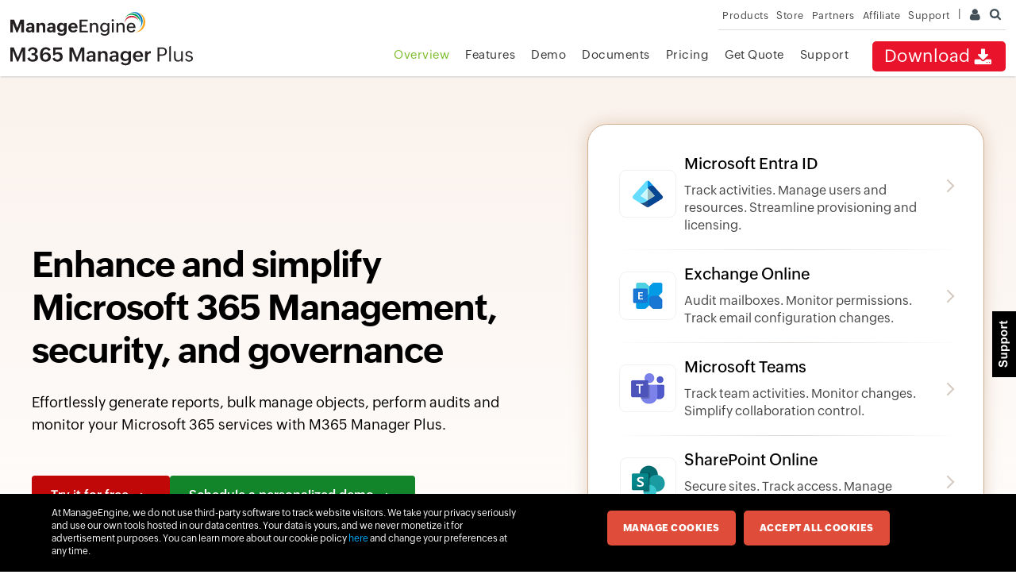

--- FILE ---
content_type: text/html
request_url: https://www.manageengine.com/eu/microsoft-365-management-reporting/?source=adsspsupportpage
body_size: 22769
content:
<!doctype html>
<html lang="en">
<head>
<meta charset="utf-8">





<title>M365 management and reporting tool - ManageEngine M365 Manager Plus</title>
<meta name="description" content="Centralize your Microsoft 365 administration and audits with M365 Manager Plus—manage users, licenses, and backups while automating tasks across Entra ID, Exchange, SharePoint, and Teams.">
<meta name="keywords" content="m365 reporting tools, Microsoft 365 reporting tool, Microsoft 365 user license report, exchange online reporting, Microsoft 365 license usage report, Microsoft 365 user logon report, Microsoft 365 report licensed users, Microsoft 365 report mailbox size, Microsoft 365 user last logon date, Microsoft 365 report active users, Microsoft 365 exchange reports, Microsoft 365 report, Microsoft 365 user report, Microsoft 365 gui tool, Microsoft 365 monitoring tool, Microsoft 365 lync report">
<link rel="canonical" href="https://www.manageengine.com/microsoft-365-management-reporting/">
<link rel="preload" href="https://www.manageengine.com/eu/css/me-new-v1.css?v2" as="style">
<link rel="preload" href="https://www.manageengine.com/eu/microsoft-365-management-reporting/css/prd-new-style.css" as="style">
<link rel="preload" href="https://www.manageengine.com/eu/microsoft-365-management-reporting/css/jquery.fancybox.css" as="style">
<link rel="preload" href="https://www.manageengine.com/eu/microsoft-365-management-reporting/css/jquery.fancybox-buttons.css" as="style">
<link rel="preload" href="https://www.manageengine.com/eu/js/ipcallback-new.js" as="script">
<!-- Open Graph Tags -->
<meta property="og:title" content="Microsoft 365 management, reporting, and auditing - ManageEngine M365 Manager Plus">
<meta property="og:description" content="Microsoft 365 management, reporting, and auditing - ManageEngine M365 Manager Plus">
<meta property="og:type" content="website">
<meta property="og:url" content="https://www.manageengine.com/eu/microsoft-365-management-reporting/">
<meta property="og:image" content="https://www.manageengine.com/eu/microsoft-365-management-reporting/images/logo.png">
<meta property="og:site_name" content="ManageEngine M365 Manager Plus">
<!-- End Open Graph Tags -->
<!-- Twitter Cards -->
<meta name="twitter:card" content="summary_large_image">
<meta name="twitter:site" content="@ME_ADSolutions">
<meta name="twitter:title" content="Microsoft 365 management, reporting, and auditing - ManageEngine M365 Manager Plus">
<meta name="twitter:description" content="Microsoft 365 management, reporting, and auditing - ManageEngine M365 Manager Plus">
<meta name="twitter:image:src" content="https://www.manageengine.com/eu/microsoft-365-management-reporting/images/logo.png">
<meta name="twitter:domain" content="http://www.microsoft365managerplus.com/">
<!-- End Twitter Cards -->
<meta Content-Type: text/html; charset=UTF-8>
<meta name="viewport" content="width=device-width, initial-scale=1">
<meta http-equiv="X-UA-Compatible" content="IE=edge,chrome=1">
<meta name="author" content="ManageEngine, communications@manageengine.com">
<meta name="distribution" content="Global">
<meta name="HandheldFriendly" content="True">
<meta name="MobileOptimized" content="320">
<meta name="apple-touch-fullscreen" content="yes"> 
<meta name="apple-mobile-web-app-capable" content="yes">
<link rel="icon" href="https://cdn.manageengine.com/favicon.ico">
<link rel="shortcut icon" href="https://cdn.manageengine.com/favicon.ico">
<link rel="dns-prefetch" href="https://www.manageengine.com/eu/">
<link rel="apple-touch-icon-precomposed" sizes="144x144" href="https://cdn.manageengine.com/images/v1/apple-touch-icon-144-precomposed.png">
<link rel="apple-touch-icon-precomposed" sizes="114x114" href="https://cdn.manageengine.com/images/v1/apple-touch-icon-114-precomposed.png">
<link rel="apple-touch-icon-precomposed" sizes="72x72" href="https://cdn.manageengine.com/images/v1/apple-touch-icon-72-precomposed.png">
<link rel="apple-touch-icon-precomposed" href="https://cdn.manageengine.com/images/v1/apple-touch-icon-57-precomposed.png">
<!--[if lt IE 9]><script src="https://cdn.manageengine.com/eu/js/html5shiv.js"></script><![endif]-->
<link rel=preconnect href="https://fonts.zohowebstatic.com/">
<link rel=preconnect href="https://fonts.zohostatic.com/">
<style>
@font-face {font-family: 'ZohoPuvi';src: url('https://fonts.zohowebstatic.com/zohopuvi/3.5/zoho_puvi_regular.woff2') format('woff2'), url('https://fonts.zohowebstatic.com/zohopuvi/3.5/zoho_puvi_regular.woff') format('woff'), url('https://fonts.zohowebstatic.com/zohopuvi/3.5/zoho_puvi_regular.ttf') format('truetype');font-style: normal;font-weight: 300;font-display: swap;}
@font-face {font-family: 'ZohoPuvi';src: url('https://fonts.zohowebstatic.com/zohopuvi/3.5/zoho_puvi_medium.woff2') format('woff2'), /* Modern Browsers */ url('https://fonts.zohowebstatic.com/zohopuvi/3.5/zoho_puvi_medium.woff') format('woff'), url('https://fonts.zohowebstatic.com/zohopuvi/3.5/zoho_puvi_medium.ttf') format('truetype');font-style: normal;font-weight: 400;font-display: swap;}
@font-face {font-family: 'ZohoPuvi';src: url('https://fonts.zohowebstatic.com/zohopuvi/3.5/zoho_puvi_extrabold.woff2') format('woff2'), /* Modern Browsers */ url('https://fonts.zohowebstatic.com/zohopuvi/3.5/zoho_puvi_extrabold.woff') format('woff'), url('https://fonts.zohowebstatic.com/zohopuvi/3.5/zoho_puvi_extrabold.ttf') format('truetype');font-style: normal;font-weight: 700;font-display: swap;}
body{font-family: ZohoPuvi, sans-serif;}
</style>	
<link rel="preload" as="style" href="https://cdn.manageengine.com/css/me-new-v1.css?v2">
<link rel="stylesheet" type="text/css" href="https://cdn.manageengine.com/css/me-new-v1.css?v2">
<script type="text/javascript" src="https://www.manageengine.com/eu/js/ipcallback-new.js"></script>
<link rel="stylesheet" type="text/css" href="https://www.manageengine.com/eu/microsoft-365-management-reporting/css/prd-new-style.css">
<link href="https://www.manageengine.com/eu/microsoft-365-management-reporting/css/jquery.fancybox.css" type="text/css" rel="stylesheet" media="screen" />
<link href="https://www.manageengine.com/eu/microsoft-365-management-reporting/css/jquery.fancybox-buttons.css" type="text/css" rel="stylesheet" media="screen" />
<style type="text/css">

#allFooter ul{list-style:none !important;}
</style>
<meta name="msvalidate.01" content="74B237908BBED1AFD1D175AA51EA562F" />
<link rel="preload" href="https://www.manageengine.com/eu/microsoft-365-management-reporting/js/flexslider.js" as="script" />
<link rel="stylesheet" href="https://www.manageengine.com/eu/products/active-directory-audit/style/events-index-top-strip.css">
<script type="application/ld+json">
{
  "@context": "https://schema.org",
  "@type": "FAQPage",
  "mainEntity": [
    {
      "@type": "Question",
      "name": "How is ManageEngine M365 Manager Plus different from the Microsoft 365 admin center?",
      "acceptedAnswer": {
        "@type": "Answer",
        "text": "While the Microsoft 365 admin center offers basic controls, ManageEngine M365 Manager Plus goes further with over 700 detailed reports, role-based delegation, real-time alerts, Exchange Online backups, and task automation—all from a unified, script-free interface."
      }
    },
    {
      "@type": "Question",
      "name": "Is scripting required to use M365 Manager Plus?",
      "acceptedAnswer": {
        "@type": "Answer",
        "text": "No. All tasks in M365 Manager Plus—from user provisioning to policy enforcement—can be done through a user-friendly interface, eliminating the need for PowerShell or Graph API scripting."
      }
    },
    {
      "@type": "Question",
      "name": "Can I automate Microsoft 365 tasks using M365 Manager Plus?",
      "acceptedAnswer": {
        "@type": "Answer",
        "text": "Yes. M365 Manager Plus lets you automate tasks across Microsoft 365—like onboarding, license assignment, mailbox setup, and Teams or SharePoint changes—without scripts or tools such as Power Automate. No extra licensing or coding is needed for convenient Microsoft 365 automation."
      }
    },
    {
      "@type": "Question",
      "name": "How does M365 Manager Plus support least privilege delegation in Microsoft 365?",
      "acceptedAnswer": {
        "@type": "Answer",
        "text": "M365 Manager Plus enforces least privilege access by letting you delegate only the specific tasks users need—nothing more. With role-based access controls and virtual tenants, you can restrict help desk staff or team leads to exact scopes and actions, ensuring secure, controlled delegation across your Microsoft 365 environment."
      }
    },
    {
      "@type": "Question",
      "name": "How does M365 Manager Plus simplify user and license management?",
      "acceptedAnswer": {
        "@type": "Answer",
        "text": "M365 Manager Plus makes bulk user and license management effortless, whether it’s onboarding users, modifying attributes, or assigning licenses. Unlike the Microsoft 365 admin center, it supports bulk updates through CSV imports, built-in templates, and automation workflows, helping you manage changes quickly without repetitive manual effort."
      }
    },
    {
      "@type": "Question",
      "name": "Does M365 Manager Plus support multi-tenant Microsoft 365 environments?",
      "acceptedAnswer": {
        "@type": "Answer",
        "text": "Yes. You can manage multiple Microsoft 365 tenants from a single interface, making M365 Manager Plus ideal for MSPs and large enterprises with distributed environments.\n"
      }
    },
    {
      "@type": "Question",
      "name": "How does M365 Manager Plus handle data privacy and security?",
      "acceptedAnswer": {
        "@type": "Answer",
        "text": "M365 Manager Plus is an on-premises solution, meaning all Microsoft 365 data stays within your environment, giving you full control over storage, access, and retention. No data is sent to external servers, making it easier to meet internal security standards and external compliance requirements like HIPAA, SOX, and the GDPR. Built-in audit logs and role-based access controls further help you maintain transparency and enforce least privilege policies."
      }
    }
  ]
}
</script>
<script type="application/ld+json">
 {
 "@context": "https://schema.org",
 "@type": "Organization",
 "@id": "https://www.manageengine.com/",
 "name": "ManageEngine",
 "url": "https://www.manageengine.com/",
 "logo": "https://www.manageengine.com/images/logo/manageengine-logo.svg",
 "sameAs": [
 "https://www.facebook.com/ManageEngine/",
 "https://x.com/manageengine",
 "https://www.linkedin.com/company/manageengine",
 "https://www.instagram.com/manageengine",
 "https://www.youtube.com/user/ManageEngineVideos"
 ],
 "description": "ManageEngine, a division of Zoho Corporation, offers a comprehensive suite of IT management software for enterprises worldwide. Our products cover IT operations, service management, security, and more, helping businesses streamline IT.",
 "contactPoint": {
 "@type": "ContactPoint",
 "telephone": "+1-888-791-1189",
 "contactType": "customer service",
 "email": "support@manageengine.com"
 }
 }
</script>

<style>
.heading-menu{display:none}
div#scroll {display: none;}
.af,body{margin:0;padding:0;font-family:ZohoPuvi;text-size-adjust:100%}
.af *{box-sizing:border-box;text-rendering:optimizeLegibility}
.af a,.af label,.af li,.af p,.af span,.af td{line-height:24px;font-size:14px}
.af h1,.af h2,.af h3,.af h4,.af h5,.af h6,.af p{margin:0;overflow-wrap:break-word}
.af ul{padding-left:0;margin:0;list-style-type:none}
.af a{text-decoration:none;cursor:pointer;transition:all .5s ease}
.demo-content{display:flex;align-items:center;gap:40px;background-color:#f8faff;border:1px solid #b1d5ed;border-radius:20px;position:relative;overflow:hidden;margin-bottom:90px}
.demo-text{flex:1;max-width:700px;padding:50px 50px 50px 0}
.demo-text h2{font-size:28px;font-weight:600;line-height:1.4;color:#000;margin-bottom:40px}
.demo-text h2 span{font-size:28px;font-weight:300;line-height:1.3}
.demo-buttons{display:flex;gap:20px;align-items:center;}
.demo-buttons a{padding:15px 30px;border-radius:4px;font-weight:500;text-align:center;font-size:16px;line-height:24px}
.btn-schedule{background-color:#c32f2f;color:#fff;border:2px solid #c42f2f}
.btn-launch{color:#1c2b39;border:2px solid #1c2b39}
.demo-image{flex:1;max-width:500px;padding:20px 0 0 30px}
.demo-image img{width:100%;height:auto;display:block}
@media screen and (max-width:1024px){
.demo-text h2{font-size:32px}
.demo-content{gap:30px}
}
@media screen and (max-width:992px){
.demo-content{flex-direction:column;text-align:center;margin-bottom:0}
.demo-text{max-width:100%;padding:30px}
.demo-buttons{justify-content:center}
.demo-image{max-width:400px;margin:0 auto}
.sec-sedu-demo{padding:60px 0}
}
@media screen and (max-width:480px){
.demo-text h2{font-size:28px}
.demo-buttons{flex-direction:column}
.demo-buttons a{width:100%}
.demo-image{max-width:300px}
}
.pri-add-on{background-color:#fff;border-radius:8px;padding:25px 35px;border:1px solid #c3cfd3;margin-top:15px;display:flex;flex-wrap:wrap;width:100%;justify-content:space-between;align-items:center}
.pri-add-on h3{font-size:24px;font-weight:500;text-align:center}
.pri-add-on h3 span{display:block;font-weight:400;font-size:15px;position:relative}
.pri-add-on h3 span::before{content:'';position:absolute;width:70px;height:3px;left:0;bottom:-9px;right:0;margin:auto;background:#89c2f7}
@media screen and (max-width:767px){
.pri-add-on{padding:20px}
.pri-add-on h3{font-size:20px}
}
@media screen and (max-width:480px){
.pri-add-on{padding:16px;margin-top:16px}
}
.ac{margin:0 auto;position:relative;width:100%;max-width:1280px;padding:0 20px}
.af:after.af div:after{content:"";clear:both;display:table}
.af img{-ms-interpolation-mode:bicubic;display:inline-block;height:auto;max-width:100%;vertical-align:middle}
.sec-ban{background:linear-gradient(to bottom,#faf2ec,transparent)}
.banner-content{display:flex;gap:40px;padding: 60px 30px;align-items:center;max-width:1400px}
.left-content{width: calc(100% - 550px);padding-right: 50px;}
.left-content h1{font-size:50px;line-height:1.2;margin-bottom:25px;color:#000;font-weight:600}
.left-content p{font-size:18px;line-height:1.6;margin-bottom:50px;color:#000}
.cta-buttons{display:flex;gap:10px}
.cta-buttons a i{font-style:normal;line-height:25px;margin:0 0 0 8px;position:relative;top:1px}
.af .btn-green,.af .btn-red{font-size:16px;padding:12px 24px;border-radius:4px;text-decoration:none;font-weight:500;transition:all .3s ease;display:inline-block}
.btn-red{background-color:#c00808;color:#fff}
.btn-green{background-color:#12842a;color:#fff}
.btn-green:hover,.btn-red:hover{opacity:.9}
.right-content{width: 550px;}
.service-cards{display:grid;grid-template-columns:repeat(1,1fr);gap:15px;width:100%;background:#fff;border-radius:25px;padding:24px;box-shadow:0 0 20px rgba(209,174,145,.54);border:1px solid #d0ae91;transition:all .3s ease}
.sprite-icon{display:inline-block;width:92px;height:65px;background:url('images/microsoft-365-management-home-ban-sprite-25.png') no-repeat;background-size:284px;transition:all .6s ease}
.sprite-icon.entra-id{background-position:0 0}
.sprite-icon.exchange{background-position:-97px 0}
.sprite-icon.teams{background-position:-192px 0}
.sprite-icon.sharepoint{background-position:0 -85px}
.sprite-icon.onedrive{background-position:-97px -86px}
.card-content h3{color:#000;font-size:20px;margin-bottom:8px;font-weight:400}
.card-content p{font-size:16px;line-height:1.4;margin:0}
.service-card{background:#fff;border-radius:5px;padding: 10px 35px 10px 0px;display:flex;align-items:center;gap: 12px;transition:all .3s ease;width:100%;text-decoration:none;color:inherit;cursor:pointer;border-left:5px solid #fff;position:relative}
.service-card a{inset:0;position:absolute}
.service-card::after,.tab-button::after{content:'';background:linear-gradient(to right,#ffffff00,#dfdad6,#ffffff00);position:absolute;height:1px;bottom:-10px;left:0;right:0;width:100%}
.service-card:last-child:after{display:none}
.service-card::before{content:'';position:absolute;border:2px solid #d2c8bf;width:10px;height:10px;border-left:0;border-bottom:0;transform:rotate(45deg);right:15px;top:47px;transition:all .5s ease}
.service-card:hover::before{border-color:#b28c71}
.service-card:hover{border-color:rgba(0,0,0,.08);border-left:5px solid #b28c71;background:linear-gradient(to right,#fef8f5,transparent)}
.service-card img{width:48px;height:48px;object-fit:contain;padding:8px;background:rgba(0,0,0,.03);border-radius:10px;transition:transform .6s;transform-style:preserve-3d}
.service-card:hover img{transform:rotateY(180deg)}
.card-content{flex:1;padding-right: 10px;}
@media screen and (max-width:1400px){
.ac.banner-content{padding: 60px 40px}
.ac{padding: 0 40px}
.left-content{width:calc(100% - 500px);padding-right:80px}
.right-content{width:500px}
.left-content h1{font-size:45px}
}
@media screen and (max-width:1200px){
.ac{width:90%}
.banner-content{flex-direction:column;align-items:center;gap:60px}
.left-content{width:100%;max-width:800px;padding-right:0;text-align:center}
.cta-buttons{justify-content:center}
.right-content{width:100%;max-width:650px}
.service-cards{margin:0 auto;padding:30px}
}
@media screen and (max-width:992px){
.banner-content{padding:40px 0;gap:40px}
.left-content h1{font-size:40px;margin-bottom:20px}
.left-content p{font-size:16px;margin-bottom:25px}
.service-cards{padding:24px}
.service-card{padding:18px;gap:20px}
}
@media screen and (max-width:767px){
.banner-content{padding:30px 0;gap:30px}
.left-content h1{font-size:32px;margin-bottom:16px}
.cta-buttons{flex-direction:column;align-items:center;gap:12px}
.btn-green,.btn-red{width:100%;max-width:300px;text-align:center}
.service-cards{padding:20px;gap:12px}
.service-card{padding:15px}
.service-card img{width:40px;height:40px;padding:6px}
.card-content h3{font-size:16px;margin-bottom:4px}
.ac {max-width: 100%; padding: 0 30px;}
}
@media screen and (max-width:480px){
.banner-content{padding:25px 0;gap:25px}
.left-content h1{font-size:28px;line-height:1.3}
.left-content p{font-size:15px;line-height:1.5;margin-bottom:20px}
.service-cards{padding:15px 10px;gap:10px}
.service-card{padding:12px 0;gap:15px}
.service-card img{width:36px;height:36px;padding:5px}
.card-content h3{font-size:15px}
.card-content p{font-size:13px;line-height:1.4}
.service-card .sprite-icon{display: none;}
.card-content{padding: 0 10px;}
}
@media screen and (max-width:360px){
.left-content h1{font-size:24px}
.service-card{padding:10px;gap:12px}
.service-card img{width:32px;height:32px}
}
.sec-what{padding:80px 0 100px 0;background:#fff}
.pri-22 .tit-get h2,.sec-cli h2,.sec-dig h2,.sec-faq h2,.sec-rso h2,.sec-what h2{text-align:center;font-size:36px;line-height:1.3;color:#000;margin-bottom:50px;font-weight:500}
.feature-grid{display:grid;grid-template-columns:repeat(2,1fr);gap:30px;max-width:1200px;margin:0 auto}
.feature-card{background:#fff;border-radius:12px;padding:30px;transition:all .3s ease;border:1px solid #eee;position:relative;overflow:hidden}
.feature-card:hover{transform:translateY(-5px);box-shadow:0 8px 24px rgba(0,0,0,.1);border-color:#d0ae91}
.feature-card:hover h3{color:#a15a1e}
.feature-card i{display:inline-block;width:70px;height:70px;background-image:url('images/microsoft-365-management-home-sprite-25.png');background-repeat:no-repeat;background-size:400px;margin-bottom:20px}
.feature-card i.ic-secu{background-position:-168px -7px}
.feature-card i.ic-admin{background-position:-166px -98px}
.feature-card i.ic-produ{background-position:-159px -197px}
.feature-card i.ic-cust{background-position:-159px -276px}
.feature-card h3{font-size:24px;color:#333;margin-bottom:16px;font-weight:500}
.feature-card p{font-size:16px;line-height:1.6;color:#666;margin:0}
@media screen and (max-width:1200px){
.feature-grid{max-width:90%}
}
@media screen and (max-width:992px){
.sec-what{padding:60px 0}
.sec-what h2{font-size:32px;margin-bottom:40px}
.feature-card{padding:25px}
.feature-card h3{font-size:22px}
}
@media screen and (max-width:767px){
.feature-grid{grid-template-columns:1fr;gap:20px}
.sec-what h2{font-size:28px;margin-bottom:30px}
.feature-card h3{font-size:20px;margin-bottom:12px}
.feature-card p{font-size:15px}
}
@media screen and (max-width:480px){
.sec-what{padding:40px 0}
.sec-what h2{font-size:24px;margin-bottom:25px}
.feature-card{padding:20px}
.feature-icon{width:48px;height:48px;background-size:200px;margin-bottom:15px}
.feature-card h3{font-size:18px}
.feature-card p{font-size:14px;line-height:1.5}
}
.sec-dig{padding:40px 0 80px 0;background:linear-gradient(to bottom,#fff,#f8f9fa)}
.tab-container{display:flex;gap:30px}
.tab-list{flex:0 0 350px;display:flex;flex-direction:column;border-right:1px solid #eee;padding-right:20px;position:relative}
.tab-indicator{position:absolute;left:0;width:calc(100% - 20px);height:64px;background:linear-gradient(to right,#ecf7ff,transparent);border-radius:5px;transition:all .5s ease-in-out;pointer-events:none;z-index:1;border-left:4px solid #2b7bb6}
.tab-button{display:flex;align-items:center;gap:12px;padding:20px 20px;border:none;background:0 0;text-align:left;font-size:15px;font-weight:500;color:#666;cursor:pointer;border-radius:8px;transition:all .3s ease;position:relative;z-index:1}
.tab-button::after{bottom:0;z-index:-8}
.tab-button span{font-size:16px;font-weight:300}
.tab-button i{width:24px;height:24px;transition:transform .3s ease;background-image:url('images/microsoft-365-management-home-sprite-25.png');background-repeat:no-repeat;background-size:270px;display:inline-block;filter:grayscale(1);opacity:.6}
.tab-ic-1{background-position:-2px -4px}
.tab-ic-2{background-position:-3px -35px}
.tab-ic-3{background-position:-5px -71px}
.tab-ic-4{background-position:-3px -102px}
.tab-ic-5{background-position:-59px -6px}
.tab-ic-6{background-position:-59px -37px}
.tab-ic-7{background-position:-59px -71px}
.tab-ic-8{background-position:-59px -106px}
.tab-button:hover{color:#2b7bb6}
.tab-button.active{color:#1a73e8;outline:0}
.tab-button.active i{transform:scale(1.1);filter:grayscale(0);opacity:1}
.tab-content-container{flex:1;position:relative;padding-left:50px}
.tab-content{position:relative;top:0;left:0;width:100%;height:100%;padding:0 20px;opacity:0;visibility:hidden;transform:translateX(20px);transition:all .3s ease}
.tab-content.active{opacity:1;visibility:visible;transform:translateX(0)}
.mobile-tab-content h3,.tab-content h3{font-size:28px;line-height:32px;margin-bottom:20px;color:#1a1a1a;font-weight:500}
.mobile-tab-content p,.tab-content p{margin-bottom:15px;font-size:15px}
.mobile-tab-content p strong,.tab-content p strong{font-weight:500}
.mobile-tab-content *,.tab-content *{color:#333;font-size:16px;line-height:1.6}
.mobile-tab-content a,.tab-content a{color:#1a73e8;font-size:15px}
.mobile-tab-content img,.tab-content img{max-width:100%;border-radius:12px;box-shadow:0 4px 20px rgba(0,0,0,.1);transition:transform .3s ease;margin-top:30px}
.tab-content img:hover{transform:scale(1.02)}
@media screen and (max-width:992px){
.tab-container{padding:0}
.tab-list{flex:0 0 300px}
.tab-button.active::after{display:none}
.tab-content{position:relative;height:auto;padding:0}
.tab-content-container{padding-left:0}
.tab-button span{font-size:15px}
}
@media screen and (max-width:767px){
.sec-dig{padding:40px 0}
.tab-button{display:block}
.tab-content h3{font-size:24px;margin-bottom:15px}
.tab-content p{font-size:14px;margin-bottom:20px}
.cta-buttons a i,.mobile-tab-content,.service-card::before,.tab-content-container,.tab-indicator{display:none}
.active .mobile-tab-content{display:block}
.tab-container{display:block}
.tab-list{width:100%;display:block;border:0;padding:0}
.tab-button.active{background:linear-gradient(to right,#ecf7ff,transparent);border-radius:5px;transition:all .5s ease-in-out;pointer-events:none;z-index:1;border-left:4px solid #2b7bb6}
.mobile-tab-content{color:#000;margin-top:30px;font-weight:300}
.mobile-tab-content h3{font-size:16px;line-height:24px;margin-bottom:10px}
.mobile-tab-content p{margin-bottom:15px}
}
.sec-cli{margin-bottom:150px}
.sec-cli img{max-width:100%;transition:transform .3s ease}
.cus-says{padding:40px 0 120px 0;margin-top:80px}
.cus-say-main{border:1px solid #ecd2be;display:flex;border-radius:20px;padding:0;box-shadow:0 8px 24px rgba(0,0,0,.1);position:relative}
.cus-say-main::before{content:'';position:absolute;background-image:url(images/microsoft-365-management-home-city-25.png);background-size:900px;left:0;top:-112px;right:0;width:100%;height:111px;transition:all .5s ease;animation:citymove 2000s linear 0s both;z-index:1}
@keyframes citymove{
from{background-position:-12px 0}
to{background-position:-20000px 0}
}
.cus-says .tit{padding:30px 0 37px 120px;width:450px;position:relative;text-align:left;background:#fdf5ef;display:flex;align-items:center;border-radius:20px 0 0 20px}
.cus-says .tit:before{content:'';position:absolute;z-index:1;opacity:.8;left:0;top:-19px;background:url('images/microsoft-365-management-home-sprite-25.png') no-repeat -291px 0;background-size:392px;width:101px;height:87px;margin:61px 0 0 68px}
.cus-says .tit:after{content:'';position:absolute;right:-18px;top:0;bottom:0;margin:auto;background:url('images/microsoft-365-management-home-sprite-25.png') no-repeat -256px -38px;background-size:392px;width:19px;height:239px}
.cus-says .tit h2{font-size:36px;font-weight:200;line-height:50px;margin-bottom:30px}
.cus-says .tit h2 span{display:block;font-size:36px;font-weight:500;line-height:46px}
.cus-says .cus-says-sli{width:calc(100% - 450px);padding:100px 50px 25px 50px}
.cus-says .inn ul li{float:left;width:100%}
.cus-box{background:#fff;padding:0 30px 50px 30px;border-radius:10px;position:relative;text-align:left}
.cus-box *{color:#000}
.cus-box:before{content:'';position:absolute;left:30px;bottom:0;background:url('images/microsoft-365-management-home-sprite-25.png') no-repeat 0 -222px;background-size:392px 350px;width:74px;height:26px}
.cus-box p{font-size:16px;line-height:28px}
.cus-box h5{font-size:18px;font-weight:500;margin-top:25px;padding-bottom:5px}
.cus-says .flex-direction-nav{display:block;z-index:1;position:relative;left:-380px;bottom:30px}
.cus-says .cus-says-sli ul.flex-direction-nav li{width:50px;padding:0;margin-right:10px}
.cus-says .flex-direction-nav li a{bottom:0;top:initial;position:relative;background:#fff;display:inline-block;opacity:1;border-radius:50px;width:52px;height:52px;border:1px solid #333;background:url('images/microsoft-365-management-home-sprite-25.png') no-repeat -326px -167px;background-size:392px}
.cus-says .flex-direction-nav li a.flex-prev{background-position:-323px -105px}
.cus-says .flex-control-nav,.reso .flex-control-nav{display:none}
@media screen and (max-width:1100px){
.cus-says{padding-bottom:100px}
}
@media screen and (max-width:992px){
.cus .tit h2{padding:0 0 90px}
.cus-says .inn ul li{width:100%;padding:0 0 20px 0}
.cus-says .inn ul li:last-child{padding-bottom:0}
.cus-says{padding-bottom:80px}
.cus-box:before,.cus-says .tit:after,.cus-says .tit:before{display:none}
.cus-say-main{display:block;padding:40px 30px 30px 30px}
.cus-says .tit{width:100%;text-align:center;padding:0;background:0 0;display:block}
.cus-says .cus-says-sli{width:100%;padding:0;text-align:center}
.cus-box{padding-bottom:0;text-align:center}
}
.pri-22{padding:20px 0 90px 0}
.pri-22 .inn{display:grid;grid-template-columns:calc(100% - 400px) 380px;gap:20px}
.pri-eddi-25{display:grid;grid-template-columns:repeat(2,1fr);gap:15px}
.pri-rhs{border:1px solid #d0dce2;border-radius:5px;padding:40px}
.pri-22 .tit-get{margin-bottom:40px;text-align:center}
.pri-box-main{border:1px solid #c3cfd3;border-radius:10px;transition:all .5s ease}
.pri-box .editi{display:block;background:#d4e2e7;border-radius:10px 10px 0 0;font-weight:500;text-transform:uppercase;padding:14px 10px;letter-spacing:1px;text-align:center;color:#000}
.points h4:before{content:'';position:absolute;background:#c8c5c2;background:-webkit-linear-gradient(to right,#ffffff00,#c8c5c2,#ffffff00);background:linear-gradient(to right,#ffffff00,#c8c5c2,#ffffff00);width:80%;height:1px;left:10%;right:0;top:-22px}
.pri-list-cont{padding:40px 45px}
.pri-box-main.pri-box-stan{background:#f9fdff}
.pri-box-main.pri-box-pro{background:#fff4e5;border:1px solid #fdc373}
.pri-box-main.pri-box-pro .editi{background:#fdc373}
.pri-box-main.pri-box-pro .cta a{color:#fff;background:#000}
.tit-pre{text-align:center;margin-bottom:30px}
.tit-pre h5{font-size:18px;font-weight:400;color:#000}
.tit-pre h5 span{display:block;font-size:42px;font-weight:600;line-height:65px;position:relative;color:#000}
.tit-pre h5 span i{font-style:normal;font-size:22px;font-weight:500;margin:-8px 0 0 -15px;position:absolute}
.tit-pre p{font-size:18px;font-weight:400;color:#000}
.pri-box .cta a{border:1px solid #000;font-size:16px;font-weight:400;padding:12px 72px 12px 50px;display:table;margin:0 auto;border-radius:2px;color:#000;position:relative;overflow:hidden}
.pri-box-main:hover{box-shadow:0 17px 20px -11px #0000005c}
.pri-box-main:hover .cta a{background:#cc282d;border:1px solid #cc282d;color:#fff}
.pri-box .cta a span:before{content:'';position:absolute;right:47px;top:19px;transition:all .5s ease;background:url('images/microsoft-365-management-home-sprite-25.png') no-repeat -88px -229px;background-size:392px;width:14px;height:12px}
.pri-box-main:hover .cta a span:before{background-position:-117px -229px}
.pri-box-main.pri-box-pro .cta a span:before{background-position:-117px -229px}
.pri-box .cta a::before{background:#fff;content:"";height:155px;opacity:0;position:absolute;top:-50px;transform:rotate(35deg);width:50px;transition:all 3s cubic-bezier(.19,1,.22,1)}
.pri-box .cta a::after{background:#fff;content:"";height:120px;opacity:0;position:absolute;top:-27px;transform:rotate(71deg);transition:all 3s cubic-bezier(.19,1,.22,1);width:8rem}
.pri-box .cta a::before{left:-50%}
.pri-box .cta a::after{left:-100%}
.pri-box .cta a span{font-size:16px;font-weight:400}
.pri-box-main:hover .cta a::before{left:120%}
.pri-box-main:hover .cta a::after{left:200%;opacity:.6}
.pri-box-main .cta{margin-top:40px}
.pri-box .all-fea-free{font-size:18px;line-height:26px;font-weight:500;margin-bottom:20px;color:#000}
.points h4{text-align:left;padding:0 0 15px 0;font-weight:500;font-size:16px;position:relative}
.points .p-list2{margin-bottom:13px}
.points .p-list li{text-align:left;padding:0 0 10px 25px;font-size:14px;position:relative;font-weight:400}
.points .p-list li:last-child{padding-bottom:0}
.points .p-list li:before{content:'';position:absolute;left:0;top:5px;background:url('images/microsoft-365-management-home-sprite-25.png') no-repeat -90px -205px;background-size:392px;width:12px;height:14px}
.pri-box-pro .tit-pre h5 span{color:#d55516}
.fi-ic:before{content:'';position:absolute;background-image:url('https://www.manageengine.com/active-directory-360/images/icon-set-1.png');background-repeat:no-repeat;background-position:-9px -202px;background-size:385px;width:30px;height:30px;top:8px;bottom:0;left:5px}
.fi-ic-email:before{background-position:-51px -188px}
.fi-ic-user:before{background-position:-52px -224px}
.fi-ic-tech:before{background-position:-2px -189px}
.fi-ic-edi:before{background-position:-1px -225px}
.fi-ic-addon:before{background-position:-107px -225px}
.fi-ic-country:before{background-position:-222px -187px}
.wam-vid-form *{font-family:ZohoPuvi}
.wam-vid-form ul li input::-webkit-outer-spin-button,input::-webkit-inner-spin-button{-webkit-appearance:none;margin:0}
.wam-vid-form ul li input[type=number]{-webkit-appearance:textfield;-moz-appearance:textfield;appearance:textfield}
h2{margin:0 0 30px}
.wam-vid-form h2{color:#000;font-size:22px;line-height:34px;text-align:center;margin-bottom:20px;font-weight:500;margin-top:0}
.wam-vid-form ul li{position:relative;width:100%;display:inline-block;margin-bottom:12px;padding-left:0}
#meGDPRMessage,#meGDPRMessage *,div#formCTAgdpr{color:#231f20;text-align:left;font-size:11px;line-height:19px;margin-top:0}
div#formCTAgdpr strong{font-weight:400}
#meGDPRMessage{margin-bottom:10px;width:100%}
#meGDPRMessage .checkmarkgdpr{width:12px!important;height:12px!important}
.formtit h2 span{display:block;font-weight:400;font-size:16px}
select{padding-left:22px;border-radius:0}
.wam-vid-form ul li input{width:100%;background:#fff;line-height:34px;box-sizing:border-box;border:1px solid #e0e0e0;color:#171717;outline:0;padding-left:40px;font-size:13px;height:45px;border-radius:3px;font-weight:400}
.dwn-priv{color:#616161;font-size:12px;float:left;width:100%;line-height:12px}
.dwn-priv a{color:#2a71b5;font-size:10px;line-height:15px;text-decoration:underline}
.wam-vid-form ul li select{padding-left:40px;width:100%;background:#fff;border:1px solid #e0e0e0;line-height:34px;box-sizing:border-box;font-size:13px;color:#333538;outline:0;height:44px;border-radius:3px;-webkit-appearance:none;-moz-appearance:none;background-image:-o-linear-gradient(45deg,transparent 50%,#5a5a5a 50%),-o-linear-gradient(315deg,#5a5a5a 50%,transparent 50%),-o-linear-gradient(left,#fff0,#fff0);background-image:linear-gradient(45deg,transparent 50%,#5a5a5a 50%),linear-gradient(135deg,#5a5a5a 50%,transparent 50%),linear-gradient(to right,#fff0,#fff0);background-position:calc(100% - 17px) calc(1em + 6px),calc(100% - 12px) calc(1em + 6px),calc(100% - 2.5em) .5em;background-size:6px 5px,5px 5px,1px 1.5em;background-repeat:no-repeat}
.wam-vid-form ul li select.commonselect{margin-top:10px}
.wam-vid-form{width:100%;margin:0 auto;border-radius:10px;transition:all .5s ease;position:relative}
.wam-vid-form ul li:nth-child(3) select,.wam-vid-form ul li:nth-child(5) select{}
.wam-vid-form form ul li input[type=submit]{background:#c80d2a;color:#fff;padding:0 10px;font-size:15px;font-weight:500;border-radius:5px;border:0}
@media screen and (max-width:1125px){
.wam-vid-form{width:auto;position:relative}
}
.formDrop{border-radius:2px;position:relative;cursor:pointer;border:1px solid #e0e0e0}
.arrow-left{border-top:10px solid transparent;border-bottom:10px solid transparent;border-right:10px solid #000;height:0;margin:-10px 0 0 -15px;position:absolute;width:0}
.formDropTrig{position:relative;padding:10px 0 7px 40px;font-size:14px;margin:0!important;line-height:20px;margin:0 12px;color:#333538;font-family:Zoho_Puvi_Regular;height:44px}
.formDrop:after{content:'';position:absolute;right:15px;top:18px;width:6px;height:6px;border:2px solid #333;transform:rotateZ(45deg);border-left:0;border-top:0}
.displaynone{display:none;float:none;position:absolute;right:0;top:2px}
.wam-vid-form form ul li:nth-child(6) input{width:48%}
.wam-vid-form form ul li:nth-child(6) input:last-of-type{background:#fff;color:#424e56;padding:10px 15px;height:45px;line-height:2px;width:100%;border:0;border-radius:2px;cursor:pointer;border:1px solid #9e9e9e}
.wam-vid-form form ul li:nth-child(6) input[type=submit]{background:#cc2e2f;color:#fff;font-weight:400;margin-right:2%;border-bottom:0;border-radius:2px;padding:10px 15px;cursor:pointer;-webkit-transition:all .5s ease-in-out;-moz-transition:all .5s ease-in-out;-o-transition:all .5s ease-in-out;transition:all .5s ease-in-out;height:40px;line-height:2px;width:100%;font-size:16px;border:0;margin-bottom:0}
.tnk-msg{display:none}
.tnk-msg h2{font-size:28px;font-weight:700;color:#26ad26;border-bottom:1px solid #26ad26;padding-bottom:12px}
.tnk-msg p{color:#000;text-align:center;font-size:16px}
.quote-compo-help_popup ul{padding-left:0!important}
.wam-vid-form .ffw-errmsg{display:none;font-size:10px;margin-top:3px;color:#fff;line-height:initial;position:absolute;text-align:left;bottom:-13px;background:red;padding:3px 10px;width:100%}
.fromAddons{display:none;padding:0 10px;background:#fafafa}
.wsm-addon-chek{padding:6px 8px 6px 45px;border:0;border-bottom:1px solid #eceff6}
.wsm-addon-chek label{cursor:pointer;line-height:19px;padding-top:4px;display:inline-block;position:relative;font-size:13px;color:#000}
.wsm-addon-chek input[type=checkbox]+clab{display:block;cursor:pointer;padding:4px 1px 1px;font-size:12px;font-weight:500;color:#57595d;line-height:20px}
.wsm-addon-chek input[type=checkbox]{display:none}
.wsm-addon-chek input[type=checkbox]+label:before{content:'';position:absolute;border:1px solid #4caf50;border-radius:3px;left:-25px;top:5px;width:14px;height:14px}
.wsm-addon-chek input[type=checkbox]:checked+label:after{content:'';position:absolute;background-color:transparent;left:-19px;top:8px;width:3px;border-bottom:2px solid #4caf50;height:7px;border-right:2px solid #4caf50;transform:rotate(45deg);-o-transform:rotate(45deg);-ms-transform:rotate(45deg);-webkit-transform:rotate(45deg)}
.wsm-addon-chek i{box-sizing:border-box;margin:0;cursor:pointer}
.wsm-addon-chek .wsm-addon-ftip{background:#27333e;position:absolute;z-index:3;padding:10px;border-radius:5px;color:#fff;width:200px;border:1px solid #192129;transform:translateX(10px);transition:all .2s ease;opacity:0;top:9px;display:none}
.wsm-addon-chek{padding:6px 8px 6px 30px;border-bottom:1px solid #eceff6;border-radius:0;position:relative}
.wsm-addon-chek:last-child{border-bottom:0}
.wsm-addon-chek .cnum{width:45px;height:22px;border:1px solid #e0e0e0;position:absolute;right:20px;top:10px;background:#fff;display:none;z-index:2;padding:0;font-size:13px;padding-left:4px;line-height:14px}
.wsm-addon-tip i:hover+.wsm-addon-ftip{display:block;opacity:1}
.wsm-addon-ftip p{font-size:12px;margin:0;line-height:18px}
.wsm-addon-ftip ul li{font-size:11px;margin-bottom:0!important;list-style-type:disc;padding-left:3px;margin-left:15px;line-height:19px}
.wsm-addon-tip{color:#333;font-size:13px;font-weight:300;display:inline-block;position:relative}
.wsm-addon-tip i{width:25px;height:25px;position:relative;display:inline-block}
@media (max-width:767px){
.wam-vid-form form ul li:nth-child(6) input{width:48%}
.wam-vid-form form ul li:nth-child(6) input:last-of-type{background:#fff;color:#424f57;padding:10px 15px;height:45px;line-height:2px;width:100%;border:0;border-radius:2px;cursor:pointer;border:1px solid #9e9e9e;font-weight:600;font-size:16px}
.wam-vid-form form ul li:nth-child(6) input[type=submit]{background:#e32e44;color:#fff;font-weight:600;font-size:15px;float:left;margin-right:2%;border-bottom:0;border-radius:2px;padding:10px 15px;cursor:pointer;-webkit-transition:all .5s ease-in-out;-moz-transition:all .5s ease-in-out;-o-transition:all .5s ease-in-out;transition:all .5s ease-in-out;height:45px;line-height:2px}
.wam-vid-form form ul{padding-left:0!important}
}
.sec-rso{padding:40px 0 80px 0}
.resources-grid{display:grid;grid-template-columns:repeat(auto-fit,minmax(280px,1fr));gap:30px;margin-bottom:40px}
.resource-card{background:#fff;padding:30px 30px 80px 30px;border-radius:8px;box-shadow:0 2px 10px rgba(0,0,0,.05);transition:transform .3s ease;position:relative}
.resource-card:hover{transform:translateY(-5px)}
.resource-card.highlight{border:2px solid #e74c3c}
.resource-card h3{font-size:20px;color:#000;margin-bottom:15px;line-height:1.3;font-weight:500}
.resource-card p{color:#000;font-size:15px;margin-bottom:25px}
.af .btn-download{display:inline-block;padding:10px 20px;background:0 0;border:2px solid #000;color:#000;border-radius:4px;font-weight:500;transition:all .3s ease;position:relative;font-size:15px}
.resource-card .btn-download{position:absolute;bottom:30px;left:30px}
.btn-download:hover{background:#000;color:#fff}
.resource-explore{text-align:center}
.btn-explore{display:inline-block;padding:12px 30px;background:0 0;border:2px solid #000;color:#000;border-radius:4px;font-weight:500;margin-top:20px;transition:all .3s ease}
.btn-explore:hover{background:#000;color:#fff}
.arr-btn{display:inline-flex;align-items:center}
.arr-btn i{display:inline-block;background:url('images/microsoft-365-management-home-sprite-25.png') no-repeat -117px -228px;background-size:392px;width:0;height:12px;transition:all .3s ease;margin-left:5px;line-height:11px}
.arr-btn:hover i{width:15px}
@media (max-width:767px){
.sec-rso{padding:50px 0}
.resources-grid{grid-template-columns:1fr;gap:20px}
.resource-card{padding:30px}
.resource-card h3{font-size:18px}
.resource-card p{min-height:auto}
.resource-card .btn-download{position:relative;bottom:auto;left:auto;margin-top:0}
.pri-22 .tit-get h2,.sec-cli h2,.sec-dig h2,.sec-faq h2,.sec-rso h2,.sec-what h2{font-size:24px;line-height:1.3;margin-bottom:40px}
}
.sec-faq{padding-bottom:80px}
.faq-content{max-width:950px;margin:auto}
.faq-content .accordion{width:100%;border-bottom:.5px solid #e6e6e6;padding:26px 0 26px 30px;position:relative;-webkit-transition:.3s ease-in;-o-transition:.3s ease-in;transition:.3s ease-in;cursor:pointer}
.faq-content .accordion.opened{background:linear-gradient(45deg,#fff4e5,transparent);border-radius:10px}
.faq-content .accordion h3{font-size:18px;font-weight:400;line-height:1.4;color:#000;position:relative;-webkit-transition:.3s;-o-transition:.3s;transition:.3s;padding-right:50px}
.faq-content .accordion.opened h3,.faq-content .accordion:hover h3{color:#7f5e30;-webkit-transition:.3s;-o-transition:.3s;transition:.3s}
.faq-content .accordion h3:before{content:"";width:10px;height:10px;background:0 0;border-bottom:2px solid #a2a2a2;border-right:2px solid #a2a2a2;border-radius:1px;margin:8px 0 0 7px;position:absolute;right:0;top:0;bottom:auto;left:auto;-webkit-transform:rotate(45deg);-ms-transform:rotate(45deg);transform:rotate(45deg);-webkit-transition:.3s;-o-transition:.3s;transition:.3s;opacity:1}
.faq-content .accordion.opened h3:before{border-color:#7f5e30;border-width:3px;-webkit-transform:rotate(224deg);-ms-transform:rotate(224deg);transform:rotate(224deg);top:3px;-webkit-transition:.3s;-o-transition:.3s;transition:.3s}
.faq-content .panel{display:none;width:100%;font-size:14px;font-weight:300;line-height:1.6;margin-top:20px;padding-right:50px}
.faq-content .panel *{color:#000;font-weight:300;line-height:1.6}
.faq-content .panel a{color:#2167c9}
.faq-content .panel a:hover{color:#1b6dde;text-decoration:underline}
.faq-content .panel ul{padding-left:20px;margin:14px 0}
.faq-content .panel ul li{font-size:16px;line-height:1.6;position:relative;padding-left:18px}
.faq-content .panel ul li:not(:last-child){margin-bottom:10px}
.faq-content .panel ul li::before{content:'';background:#000;width:7px;height:7px;border-radius:50%;position:absolute;top:9px;left:0}
.faq-content .panel ul li strong{font-weight:600}
@media screen and (max-width:1200px){
.pri-22 .inn{display:block}
}
@media screen and (max-width:1100px){
.ac{max-width:90%;width:100%}
}
@media screen and (max-width:992px){
.pri-add-on{margin-top:30px;margin-bottom:30px;display:block}
.pri-add-on h3{margin-bottom:20px}
.pri-add-on .cta{margin-top:20px}
.points{margin:auto;max-width:400px}
}
@media screen and (max-width:767px){
.pri-box-main.pri-box-pro,.pri-box-main.pri-box-stan{max-width:500px;margin:0 auto}
.pri-box-main.pri-box-stan{margin-bottom:30px}
.pri-eddi-25{display:block}
.demo-text h2,.demo-text h2 span{font-size:24px;line-height:32px}
.pri-22 .tit-get h2,.sec-cli h2,.sec-dig h2,.sec-faq h2,.sec-rso h2,.sec-what h2{margin-bottom:30px}
.cus-says .tit h2,.cus-says .tit h2 span{font-size:24px;line-height:30px}
.pri-22{padding:20px 0 0 0}
.sec-sedu-demo{padding:60px 0 20px 0}
.sec-rso{padding:50px 0 80px 0}
.faq-content .accordion h3{font-size:16px}
}
</style>

</head>
<body>

<!-- Support fixed Tab -->
<div onmouseout="changeSupportMenu('fhmenu')" onmouseover="changeSupportMenu('fsmenu')" id="sfixed1" class="fixed_bar_scontainer mbH"><a target="_blank" href="https://www.manageengine.com/eu/microsoft-365-management-reporting/support.html?rhsFixed">&nbsp;</a></div>
<!-- End --> 
<!-- Support fixed option -->
<div onmouseout="changeSupportMenu('fhmain')" onmouseover="changeSupportMenu('fsmain')" id="sfixed2" class="fixed_bar_hcontainer">
  <div class="support_top_hea">
    <div class="support_hea_txt">Support</div>
    <div class="support_point_arrow">&nbsp;</div>
  </div>
  <a onclick="popupValidation('showp')" title="Phone" class="fixed_bar_a4" href="javascript:void(0);">Phone</a><a title="Get Quote" class="fixed_bar_a5" href="https://www.manageengine.com/eu/microsoft-365-management-reporting/get-quote.html?rhsFixed">Get Quote</a> </div>
<!-- End --> 
<!-- Popup Window -->
<div id="popup1" class="main_popup_container"> &nbsp;</div>
<div id="popup2" class="main_popup_box_layout">
  <div class="main_popup_box">
    <div class="main_popup_box_head">
      <div class="main_popup_box_head_left">Support</div>
      <div onclick="popupValidation('hidep')" class="main_popup_box_head_right">&nbsp;</div>
    </div>
    <div class="main_poup_box_body">
      <div class="main_poup_box_row">
          <div class="main_popup_box_row_left sflag1">US Sales: +1 888 720 9500</div>
        <div class="main_popup_box_row_right sflag1">US Support: +1 844 245 1108</div>
      </div>
      <div class="main_poup_box_row">
        <div class="main_popup_box_row_left sflag2">Intl: +1 925 924 9500</div>
        <div class="main_popup_box_row_right sflag3">Aus: +1 800 631 268</div>
      </div>
      <div class="main_poup_box_row">
        <div class="main_popup_box_row_left sflag4">UK: 0800 028 6590</div>
        <div class="main_popup_box_row_right sflag5">CN: +86 400 660 8680</div>
      </div>
      <div class="main_poup_box_row main_poup_sin_row">
      <p>Direct Inward Dialing: +1 408 916 9890</p>
      </div>
    </div>
  </div>
</div>

<!-- End --> 

<header>
  <div id="commonHeader">
    <div id="header-topsec">&nbsp;</div>
    <div class="" id="MEmobPanel">
      <div id="MEdropPanel">&nbsp;</div>
    </div>
    <div id="header-mainsec">
      <div class="headerinner">
        <div class="clearfix head-container">
          <div class="fl prdLogo"> <a class="o365logosvg" href="https://www.manageengine.com/eu/microsoft-365-management-reporting/"><img title="ManageEngine M365 Manager Plus" alt="ManageEngine M365 Manager Plus" src="https://www.manageengine.com/eu/images/logo/m365managerplus.svg"/></a> </div>
          <div class="fr">
            <nav>
              <div class="nav-dwn fr"><a href="https://www.manageengine.com/eu/microsoft-365-management-reporting/download.html?topMenu" title="Download ManageEngine M365 Manager Plus">Download<span class="s-icon icon-s-download">&nbsp;</span></a></div>
            <div class="fr pr">
              <ul class="nav header-nav productmenu clearfix">
                <li id="over"><a title="Overview" href="https://www.manageengine.com/eu/microsoft-365-management-reporting/?topMenu">Overview</a></li>
			 	<li id="lnk"><a href="https://www.manageengine.com/eu/microsoft-365-management-reporting/email-download-link.html?topMenu" title="Email Download Link">Email Download Link</a></li>
                <li id="fea"><a title="Features" href="https://www.manageengine.com/eu/microsoft-365-management-reporting/features.html?topMenu">Features</a></li>
                <li id="demo"><a title="Demo" href="https://www.manageengine.com/eu/microsoft-365-management-reporting/demo.html?topMenu">Demo</a></li>
                <li id="doc"><a title="Documents" href="https://www.manageengine.com/eu/microsoft-365-management-reporting/documents.html?topMenu">Documents</a></li>
				<li id="pri"><a title="Pricing" href="https://www.manageengine.com/eu/microsoft-365-management-reporting/pricing-details.html?topMenu">Pricing</a></li>
				<li id="quo"><a title="Get Quote" href="https://www.manageengine.com/eu/microsoft-365-management-reporting/get-quote.html?topMenu">Get Quote</a></li>
				<li id="supp"><a title="Support" href="https://www.manageengine.com/eu/microsoft-365-management-reporting/support.html?topMenu">Support</a></li>
              </ul>
            </div>
            </nav>
          </div>
          <div class="menuIcon menu2ResBlk" id="MEmobile"><span class="s-icon icon-s-menu">&nbsp;</span></div>
		  <div class="lnkTab fr lnkDldMar"><a href="https://www.manageengine.com/eu/microsoft-365-management-reporting/email-download-link.html"><span class="te-m-h">Email Download Link</span> <img src="https://www.manageengine.com/eu/mobile/images/email-download-top.png"></a></div>
        </div>
      </div>
    </div>
  </div>
</header>
<section>
  <!--START-->
<div class="af sec-ban" role="banner">
<div class="ac banner-content">
<div class="left-content" role="main">
<h1>Enhance and simplify Microsoft 365 Management, security, and governance</h1>
<p>Effortlessly generate reports, bulk manage objects, perform audits and monitor your Microsoft 365                 services with M365 Manager Plus.</p>
<div class="cta-buttons"><a href="https://www.manageengine.com/eu/microsoft-365-management-reporting/download.html?utm_source=mmp-home-page&amp;utm_medium=in-content-links" class="btn-red" aria-label="Try M365 Manager Plus for free">Try it for free <i aria-hidden="true">►</i></a> <a href="https://www.manageengine.com/eu/microsoft-365-management-reporting/demo.html?utm_source=mmp-home-page&amp;utm_medium=in-content-links" class="btn-green" aria-label="Schedule a personalized demo of M365 Manager Plus">Schedule a                     personalized demo <i aria-hidden="true">►</i></a></div>
</div>
<div class="right-content">
<div class="service-cards">
<div class="service-card"><span class="sprite-icon entra-id" aria-hidden="true">&nbsp;</span>
<div class="card-content">
<h3>Microsoft Entra ID</h3>
<p>Track activities. Manage users and resources. Streamline provisioning and licensing.</p>
</div>
<a href="https://www.manageengine.com/eu/microsoft-365-management-reporting/entra-id-governance-tool.html?utm_source=mmp-home-page&amp;utm_medium=top-banner" aria-label="Learn more about Microsoft Entra ID management features">&nbsp;</a></div>
<div class="service-card"><span class="sprite-icon exchange">&nbsp;</span>
<div class="card-content">
<h3>Exchange Online</h3>
<p>Audit mailboxes. Monitor permissions. Track email configuration changes.</p>
</div>
<a href="https://www.manageengine.com/eu/microsoft-365-management-reporting/exchange-online-administration-tool.html?utm_source=mmp-home-page&amp;utm_medium=top-banner">&nbsp;</a></div>
<div class="service-card"><span class="sprite-icon teams">&nbsp;</span>
<div class="card-content">
<h3>Microsoft Teams</h3>
<p>Track team activities. Monitor changes. Simplify collaboration control.</p>
</div>
<a href="https://www.manageengine.com/eu/microsoft-365-management-reporting/microsoft-teams-administration-tool.html?utm_source=mmp-home-page&amp;utm_medium=top-banner">&nbsp;</a></div>
<div class="service-card"><span class="sprite-icon sharepoint">&nbsp;</span>
<div class="card-content">
<h3>SharePoint Online</h3>
<p>Secure sites. Track access. Manage permissions seamlessly.</p>
</div>
<a href="https://www.manageengine.com/eu/microsoft-365-management-reporting/sharepoint-online-admin-tool.html?utm_source=mmp-home-page&amp;utm_medium=top-banner">&nbsp;</a></div>
<div class="service-card"><span class="sprite-icon onedrive">&nbsp;</span>
<div class="card-content">
<h3>OneDrive for Business</h3>
<p>Monitor file sharing. Track storage. Secure personal cloud folders.</p>
</div>
<a href="https://www.manageengine.com/eu/microsoft-365-management-reporting/onedrive-administration-tool.html?utm_source=mmp-home-page&amp;utm_medium=top-banner">&nbsp;</a></div>
</div>
</div>
</div>
</div>
<!--END-->
<div class="af sec-dig">
<div class="ac">
<h2>Dig into Microsoft 365 like never before!</h2>
<div class="tab-container" role="tablist">
<div class="tab-list">
<div class="tab-indicator" aria-hidden="true">&nbsp;</div>
<div class="tab-button active" data-tab="management" role="tab" aria-selected="true" aria-controls="management" tabindex="0"><i class="tab-ic-1" aria-hidden="true">&nbsp;</i>                     <span>Microsoft 365 management</span></div>
<div class="tab-button" data-tab="reporting"><i class="tab-ic-2">&nbsp;</i> <span>Microsoft 365                         reporting</span></div>
<div class="tab-button" data-tab="auditing"><i class="tab-ic-3">&nbsp;</i> <span>Microsoft 365                         auditing</span></div>
<div class="tab-button" data-tab="alerting"><i class="tab-ic-4">&nbsp;</i> <span>Microsoft 365                         alerting</span></div>
<div class="tab-button" data-tab="automation"><i class="tab-ic-5">&nbsp;</i> <span>Microsoft 365                         automation</span></div>
<div class="tab-button" data-tab="monitoring"><i class="tab-ic-6">&nbsp;</i> <span>Microsoft 365                         monitoring</span></div>
<div class="tab-button" data-tab="backups"><i class="tab-ic-7">&nbsp;</i> <span>Exchange Online                         backups</span></div>
<div class="tab-button" data-tab="delegation"><i class="tab-ic-8">&nbsp;</i> <span>Microsoft 365                         delegation</span></div>
</div>
<div class="tab-content-container" role="tabpanel">
<div class="tab-content active" id="management" role="tabpanel" aria-labelledby="tab-management" tabindex="0">
<h3>Manage with confidence</h3>
<p>Simplify operations with tools that streamline your management tasks, enabling efficient control                         over your entire Microsoft 365 environment without any PowerShell or Graph API scripting.</p>
<p><strong>Services supported:</strong> <a href="https://www.manageengine.com/eu/microsoft-365-management-reporting/azure-active-directory-management.html?utm_source=mmp-home-page&amp;utm_medium=in-content-links">Microsoft                             Entra ID</a> | <a href="https://www.manageengine.com/eu/microsoft-365-management-reporting/exchange-online-management-tool.html?utm_source=mmp-home-page&amp;utm_medium=in-content-links">Exchange                             Online</a> | <a href="https://www.manageengine.com/eu/microsoft-365-management-reporting/microsoft-teams-management-tool.html?utm_source=mmp-home-page&amp;utm_medium=in-content-links">Microsoft                             Teams</a> | <a href="https://www.manageengine.com/eu/microsoft-365-management-reporting/microsoft-365-sharepoint-online-management-tool.html?utm_source=mmp-home-page&amp;utm_medium=in-content-links">SharePoint                             Online</a></p>
<a href="https://www.manageengine.com/eu/microsoft-365-management-reporting/microsoft-365-management-tool.html?utm_source=mmp-home-page&amp;utm_medium=in-content-links" class="btn-download arr-btn">Learn more <i>&nbsp;</i></a> <img src="https://www.manageengine.com/eu/microsoft-365-management-reporting/images/microsoft-365-management-home-ss1-25.webp" alt="The management actions in M365 Manager Plus used to streamline and simplify tasks such as Microsoft 365 user creation." loading="lazy" width="100%" height="auto" role="img" /></div>
<div class="tab-content" id="reporting">
<h3>Get a bird&rsquo;s-eye view</h3>
<p>Gain valuable insights with over 700 comprehensive reports that help you understand usage,                         optimize resources, and ensure compliance with IT standards and regulations, such as HIPAA, SOX,                         and FISMA, across your Microsoft 365 services. Take immediate action with contextual management                         options and save time with custom report scheduling to deliver only the data that matters most                         to you.</p>
<p><strong>Services supported: </strong><a href="https://www.manageengine.com/eu/microsoft-365-management-reporting/microsoft-365-azure-active-directory-reports.html?utm_source=mmp-home-page&amp;utm_medium=in-content-links">Microsoft                             Entra ID</a> | <a href="https://www.manageengine.com/eu/microsoft-365-management-reporting/exchange-online-reporting-tool.html?utm_source=mmp-home-page&amp;utm_medium=in-content-links">Exchange                             Online</a> | <a href="https://www.manageengine.com/eu/microsoft-365-management-reporting/microsoft-teams-reporting-tool.html?utm_source=mmp-home-page&amp;utm_medium=in-content-links">Microsoft                             Teams</a> | <a href="https://www.manageengine.com/eu/microsoft-365-management-reporting/microsoft-365-sharepoint-reporting-tool.html?utm_source=mmp-home-page&amp;utm_medium=in-content-links">SharePoint                             Online</a> | <a href="https://www.manageengine.com/eu/microsoft-365-management-reporting/onedrive-for-business-file-auditing-reporting.html?utm_source=mmp-home-page&amp;utm_medium=in-content-links">OneDrive                             for Business</a></p>
<a href="https://www.manageengine.com/eu/microsoft-365-management-reporting/microsoft-365-reporting-tool.html?utm_source=mmp-home-page&amp;utm_medium=in-content-links" class="btn-download arr-btn">Learn more <i>&nbsp;</i></a> <img src="https://www.manageengine.com/eu/microsoft-365-management-reporting/images/microsoft-365-management-home-ss8-25.webp" alt="The various styles of Microsoft 365 reports that can be generated in M365 Manager Plus." loading="lazy" width="100%" height="auto" role="img" /></div>
<div class="tab-content" id="auditing">
<h3>Always be in the know</h3>
<p>Stay informed and compliant with real-time audits and detailed logs that ensure transparency and                         security across your organization. Define custom audit profiles and schedule them with                         thresholds and filters so you only get alerts and reports on the events that truly matter,                         saving you from data overload.</p>
<p><strong>Services supported: </strong><a href="https://www.manageengine.com/eu/microsoft-365-management-reporting/azure-ad-auditing-tool.html?utm_source=mmp-home-page&amp;utm_medium=in-content-links">Microsoft                             Entra ID</a> | <a href="https://www.manageengine.com/eu/microsoft-365-management-reporting/exchange-online-auditing-tool.html?utm_source=mmp-home-page&amp;utm_medium=in-content-links">Exchange                             Online</a> | <a href="https://www.manageengine.com/eu/microsoft-365-management-reporting/microsoft-teams-auditing-tool.html?utm_source=mmp-home-page&amp;utm_medium=in-content-links">Microsoft                             Teams</a> | <a href="https://www.manageengine.com/eu/microsoft-365-management-reporting/microsoft-365-sharepoint-online-auditing-tool.html?utm_source=mmp-home-page&amp;utm_medium=in-content-links">SharePoint                             Online</a> | <a href="https://www.manageengine.com/eu/microsoft-365-management-reporting/onedrive-for-business-auditing-tool.html?utm_source=mmp-home-page&amp;utm_medium=in-content-links">OneDrive                             for Business</a></p>
<a href="https://www.manageengine.com/eu/microsoft-365-management-reporting/microsoft-365-auditing-tool.html?utm_source=mmp-home-page&amp;utm_medium=in-content-links" class="btn-download arr-btn">Learn more <i>&nbsp;</i></a> <img src="https://www.manageengine.com/eu/microsoft-365-management-reporting/images/microsoft-365-management-home-ss2-25.webp" alt="The audit reports in M365 Manager Plus display detailed real-time information with intuitive, graphical visualizations." loading="lazy" width="100%" height="auto" role="img" /></div>
<div class="tab-content" id="alerting">
<h3>Be notified and be prepared</h3>
<p>Respond quickly to suspicious activities, critical changes, service failures, and anomalies with                         instant alerts to keep your Microsoft 365 environment protected. Set up alerts with custom                         messages and levels of severity so that you get alerted only for events that deserve your                         attention.</p>
<p><strong>Services supported: </strong>Microsoft Entra ID | Exchange Online | Microsoft Teams |                         SharePoint Online | OneDrive for Business</p>
<a href="https://www.manageengine.com/eu/microsoft-365-management-reporting/microsoft-365-alerts.html?utm_source=mmp-home-page&amp;utm_medium=in-content-links" class="btn-download arr-btn">Learn more <i>&nbsp;</i></a> <img src="https://www.manageengine.com/eu/microsoft-365-management-reporting/images/microsoft-365-management-home-ss3-25.webp" alt="Microsoft Entra ID | Exchange Online | Microsoft Teams | SharePoint Online | OneDrive for Business" loading="lazy" width="100%" height="auto" role="img" /></div>
<div class="tab-content" id="automation">
<h3>Work smarter, not harder</h3>
<p>Automate routine tasks and cross-application workflows to save time, reduce errors, and ensure                         smooth operations at scale. Leverage CSV files, M365 Manager Plus reports, and shared locations                         as inputs for richer insights, accurate automation triggers, and greater flexibility in managing                         event-driven task chains.</p>
<p><strong>Services supported: </strong> Microsoft Entra ID | Exchange Online | Microsoft Teams |                         SharePoint Online | OneDrive for Business</p>
<a href="https://www.manageengine.com/eu/microsoft-365-management-reporting/microsoft-365-automation-and-management.html?utm_source=mmp-home-page&amp;utm_medium=in-content-links" class="btn-download arr-btn">Learn more <i>&nbsp;</i></a> <img src="https://www.manageengine.com/eu/microsoft-365-management-reporting/images/microsoft-365-management-home-ss4-25.webp" alt="The automation policy configuration page in M365 Manager Plus with the configuration to update users when their manager is changed." loading="lazy" width="100%" height="auto" role="img" /></div>
<div class="tab-content" id="monitoring">
<h3>Stay ahead of service issues</h3>
<p>Proactively monitor the health and performance of Microsoft 365 services and endpoints with                         real-time alerts. Gain actionable insights into outages or disruptions and respond swiftly                         against ransomware, malware, phishing attacks, and more.</p>
<p><strong>Services supported: </strong> Microsoft Entra ID | Exchange Online | Microsoft Teams |                         SharePoint Online | OneDrive for Business</p>
<a href="https://www.manageengine.com/eu/microsoft-365-management-reporting/microsoft-365-monitoring-tool.html?utm_source=mmp-home-page&amp;utm_medium=in-content-links" class="btn-download arr-btn">Learn more <i>&nbsp;</i></a> <img src="https://www.manageengine.com/eu/microsoft-365-management-reporting/images/microsoft-365-management-home-ss5-25.webp" alt="Microsoft 365 service and endpoint health monitored with M365 Manager Plus." loading="lazy" width="100%" height="auto" role="img" /></div>
<div class="tab-content" id="backups">
<h3>Secure and recover communications</h3>
<p>Make use of incremental backups, granular restorations, and custom retention to secure your                         Exchange Online resources. Quickly find items with advanced searches while encryption and                         automated cleanup ensure compliance and peace of mind. Protect against accidental deletions,                         insider threats, and ransomware attacks.</p>
<a href="https://www.manageengine.com/eu/microsoft-365-management-reporting/backup-and-restore-exchange-online.html?utm_source=mmp-home-page&amp;utm_medium=in-content-links" class="btn-download arr-btn">Learn more <i>&nbsp;</i></a> <img src="https://www.manageengine.com/eu/microsoft-365-management-reporting/images/microsoft-365-management-home-ss6-25.webp" alt="The Exchange Online backup and restore options in M365 Manager Plus with the ability to restore communications on a granular scale." loading="lazy" width="100%" height="auto" role="img" /></div>
<div class="tab-content" id="delegation">
<h3>Secure access and streamline operations</h3>
<p>Enhance and secure admin operations with role-based access controls and the granular delegation                         of tasks. Use role-based access controls and virtual tenants to delegate tasks safely while                         maintaining control over sensitive data across different teams or departments.</p>
<a href="https://www.manageengine.com/eu/microsoft-365-management-reporting/microsoft-365-delegation.html?utm_source=mmp-home-page&amp;utm_medium=in-content-links" class="btn-download arr-btn">Learn more <i>&nbsp;</i></a> <img src="https://www.manageengine.com/eu/microsoft-365-management-reporting/images/microsoft-365-management-home-ss7-25.webp" alt="The help desk delegation module of M365 Manager Plus with the details of users and built-in technicians who are assigned custom roles to control the tasks and reports in the product." loading="lazy" width="100%" height="auto" role="img" /></div>
</div>
</div>
</div>
</div>
<div class="af sec-what">
<div class="ac">
<h2>What M365 Manager Plus brings <br />
to your organization</h2>
<div class="feature-grid">
<div class="feature-card"><i class="ic-secu">&nbsp;</i>
<h3>Enhance protection</h3>
<p>Safeguard your Microsoft 365 environment with around-the-clock monitoring, real-time alerts, and                     automated threat responses, ensuring you're always one step ahead of evolving security challenges.</p>
</div>
<div class="feature-card"><i class="ic-admin">&nbsp;</i>
<h3>Comprehensive administration</h3>
<p>Achieve peak productivity with a single console for reporting, data-driven management, automation,                     and monitoring. Free up your team to focus on higher-level goals by automating routine tasks through                     an intuitive, streamlined interface.</p>
</div>
<div class="feature-card"><i class="ic-produ">&nbsp;</i>
<h3>Improved productivity</h3>
<p>Free your team from juggling multiple admin centers or scripts&mdash;our consolidated solution                     centralizes provisioning, device management, and routine tasks to save you hours every day. Focus on                     bigger goals while automated backups, scheduled reports, and custom notifications handle the tedious                     work behind the scenes.</p>
</div>
<div class="feature-card"><i class="ic-cust">&nbsp;</i>
<h3>Complete customization</h3>
<p>Get exactly the data you want with customizable metrics, filters, formats, and scheduled                     reports&mdash;no more guesswork or wasted time. Empower your team with tailored templates, audit                     alerts, and role-based access for secure, efficient operations that complement your workflows                     without compromising your security.</p>
</div>
</div>
</div>
</div>
<div class="af sec-cli">
<div class="ac">
<h2>Over 280,000 organizations trust ManageEngine</h2>
<img src="https://www.manageengine.com/eu/microsoft-365-management-reporting/images/microsoft-365-management-home-clients-25.webp" alt="Logos of organizations that trust ManageEngine" loading="lazy" width="100%" height="auto" /></div>
</div>
<!--START-->
<div class="af cus-says">
<div class="ac">
<div class="cus-say-main">
<div class="tit">
<h2>What our <span>customers <br />
are saying</span></h2>
</div>
<div class="inn cus-says-sli">
<ul class="slides">
    <li>
    <div class="cus-box">
    <p>M365 Manager Plus is valuable to our future business, and most importantly, it allows me                                 to keep on improving the level of service we provide.</p>
    <h5>IT infrastructure manager,</h5>
    <span>Sunstar Suisse SA</span></div>
    </li>
    <li>
    <div class="cus-box">
    <p>We can now effectively reconcile which licenses we are using in the organization and                                 assign the cost to the business unit. We were also able to identify a number of license                                 changes that could be put in place that reduced our total Microsoft 365 spending.</p>
    <h5>Timothy Ransom</h5>
    <span>Group IT/IS manager at The Eclipse Group, United Arab Emirates</span></div>
    </li>
</ul>
</div>
</div>
</div>
</div>
<!--END--> <!--START-->
<div class="af start pri-22">
<div class="ac clearfix">
<div class="tit-get">
<h2>M365 Manager Plus is available in 3 editions</h2>
</div>
<div class="inn">
<div class="pri-lhs">
<div class="pri-eddi-25">
<div class="pri-box-main pri-box-stan">
<div class="pri-box"><span class="editi">STANDARD EDITION</span>
<div class="pri-list-cont">
<div class="tit-pre">
<h5>Starts at <span><i>$</i>345</span></h5>
<p>for 100 user mailboxes</p>
</div>
<div class="points">
<ul class="p-list">
    <li>350+ reports</li>
    <li>Script-free management</li>
    <li>Microsoft 365 automation</li>
    <li>Password expiration notifications</li>
</ul>
</div>
<div class="cta"><a href="https://www.manageengine.com/eu/microsoft-365-management-reporting/download.html?utm_source=mmp-home-page&amp;utm_medium=in-content-links" lass="cta-gren" aria-label="Try M365 Manager Plus Standard Edition"><span>Try                                             now</span></a></div>
</div>
</div>
</div>
<div class="pri-box-main pri-box-pro">
<div class="pri-box"><span class="editi">PROFESSIONAL EDITION</span>
<div class="pri-list-cont">
<div class="tit-pre">
<h5>Starts at <span><i>$</i>595</span></h5>
<p>for 100 user mailboxes</p>
</div>
<div class="all-fea-free">All the features of the Standard edition, plus:</div>
<div class="points">
<ul class="p-list">
    <li>350+ security audit reports</li>
    <li>Instant Microsoft 365 event alerts</li>
    <li>Mailbox content searches</li>
    <li>Microsoft 365 service monitoring</li>
</ul>
</div>
<div class="cta"><a href="https://www.manageengine.com/eu/microsoft-365-management-reporting/download.html?utm_source=mmp-home-page&amp;utm_medium=in-content-links" class="cta-dark"><span>Try now</span></a></div>
</div>
</div>
</div>
</div>
<div class="pri-box pri-add-on">
<h3>Add-ons</h3>
<div class="points">
<ul class="p-list">
    <li>Help desk technicians</li>
    <li>Exchange Online backups</li>
</ul>
</div>
<div class="cta"><a href="https://www.manageengine.com/eu/microsoft-365-management-reporting/pricing-details.html?utm_source=mmp-home-page&amp;utm_medium=in-content-links" lass="cta-gren"><span>Try now</span></a></div>
</div>
</div>
<div class="pri-rhs pri-quot">
<div class="wam-vid-form">
<div class="tnk-msg">
<h2>Thanks</h2>
<p>Thank you for your interest in ManageEngine M365 Manager Plus. We have received your request                             for a price quote and will contact you shortly.</p>
</div>
<div class="formtit">
<h2>Get a personalized Quote, <span>that best suits your requirements</span></h2>
</div>
<form action="https://forms.manageengine.com/form_new.do" method="post" name="GetQuote" id="getQuoteForm" role="form" aria-label="Get Quote Form">
    <ul role="list">
        <li class="track-sprite fi-ic fi-ic-email ffw-field"><input type="email" name="emailid" id="emailID2" placeholder="Work Email *" required="" aria-required="true" aria-label="Work Email" />
        <div class="ffw-errmsg">&nbsp;</div>
        </li>
        <li class="track-sprite fi-ic fi-ic-user ffw-field"><input type="number" name="mailboxes" id="mailboxes" min="0" placeholder="Number of Users/Mailboxes *" />
        <div class="ffw-errmsg">&nbsp;</div>
        </li>
        <li class="track-sprite fi-ic fi-ic-tech ffw-field"><input type="number" name="technicians" id="technicians" min="0" placeholder="Number of Technicians" />
        <div class="ffw-errmsg">&nbsp;</div>
        </li>
        <li class="track-sprite fi-ic fi-ic-edi"><select name="edition" onclick="this.setAttribute('value', this.value);" value="" placeholder=" ">
        <option>Select Edition</option>
        <option>Standard</option>
        <option>Professional</option>
        <option>Both</option>
        </select></li>
        <li class="track-sprite fi-ic fi-ic-addon">
        <div class="formDrop">
        <p class="tal formDropTrig">Add-ons</p>
        <div class="fromAddons">
        <div class="wsm-addon-chek check1"><input type="number" class="cnum ffw-add-field-getq" name="Number of mailboxes to be backed up" min="1" /> <input type="checkbox" id="op2" /> <label for="op2">Exchange Online                                                 Backup</label>
        <div class="wsm-addon-tip"><i><img src="https://www.manageengine.com/eu/log-management/images/over-txt-icon.png" alt="Information icon" role="img" aria-hidden="true" loading="lazy" width="16" height="16" /></i>
        <div class="wsm-addon-ftip">
        <p>Licensing is based on the number of user mailboxes. (No                                                         restrictions on other mailbox types) With this license, you can                                                         backup and restore mailboxes, and also export mailboxes to PST                                                         format.</p>
        </div>
        </div>
        </div>
        </div>
        </div>
        </li>
        <li class="track-sprite fi-ic fi-ic-country"><select id="MECountryListing" data-businessemail="business" name="country" required=""></select></li>
        <li><input type="submit" name="Submit" value="Get Price Quote" class="sbtn" /></li>
        <li><input type="hidden" value="Yes" name="Consent" data-gdprcheck="othergdprmailcheck" />
        <div class="dwn-priv" id="formCTAgdpr">By clicking '<strong>Get Price Quote</strong>',                                     you agree to processing of personal data according to the <a href="https://www.manageengine.com/eu/privacy.html" target="_blank">Privacy                                         Policy</a>.</div>
        <input id="nexturl" type="hidden" name="next-url" value="https://www.manageengine.com/eu/microsoft-365-management-reporting/get-quote-thanks.html?utm_source=mmp-home-page&amp;utm_medium=in-content-links" />                                 <input type="hidden" name="subject" value="ManageEngine Microsoft 365 Manager Plus Get Quote Request" /> <input id="email_cc" type="hidden" name="cc" value="sales@manageengine.com, m365managerplus-support@manageengine.com" /> <input value="" name="Metrack CID" id="cid" type="hidden" /> <input id="user-detail" type="text" name="user-detail" /> <input type="hidden" name="leadsource" value="Get Quote" /> <input type="hidden" name="gtm_ME_Source" id="gtmsource" />                                 <input type="hidden" name="Source" class="source" id="source" /> <input type="hidden" name="productname" value="M365 Manager Plus" /></li>
    </ul>
</form>
</div>
</div>
</div>
<div class="inn-free-edi">
<div class="pri-box pri-add-on">
<h3>Free edition <span>Completely free for 25 mailboxes</span></h3>
<div class="points">
<ul class="p-list">
    <li>Never expires</li>
</ul>
</div>
<div class="points">
<ul class="p-list">
    <li>Supports all the features of the Professional edition</li>
</ul>
</div>
<div class="cta"><a href="https://www.manageengine.com/eu/microsoft-365-management-reporting/download.html?utm_source=mmp-home-page&amp;utm_medium=in-content-links" lass="cta-gren"><span>Try now</span></a></div>
</div>
</div>
</div>
</div>
<!--END-->
<div class="af sec-sedu-demo">
<div class="ac">
<div class="demo-content">
<div class="demo-image"><img src="https://www.manageengine.com/eu/microsoft-365-management-reporting/images/microsoft-365-management-home-user-sitting-25.webp" alt="Professional using M365 Manager Plus on a laptop" loading="lazy" width="100%" height="auto" /></div>
<div class="demo-text">
<h2>Schedule a personalized demo with our experts or experience the <span>M365 Manager Plus flow in                         action for yourself</span></h2>
<div class="demo-buttons"><a href="https://www.manageengine.com/eu/microsoft-365-management-reporting/demo.html?utm_source=mmp-home-page&amp;utm_medium=in-content-links" class="btn-schedule" aria-label="Schedule a personalized demo with our experts">Schedule a                         demo</a> <a href="https://demo.m365managerplus.com/webclient/index.html" class="btn-launch" aria-label="Launch an instant demo of M365 Manager Plus">Launch an instant demo</a></div>
</div>
</div>
</div>
</div>
<div class="af sec-rso">
<div class="ac">
<h2>Resources that might help your Microsoft 365 journey</h2>
<div class="resources-grid">
<div class="resource-card">
<h3>Data sheet</h3>
<p>Check out what M365 Manager Plus offers on a technical level for your Microsoft 365 environment and                     what you need to get started.</p>
<a href="https://www.manageengine.com/eu/microsoft-365-management-reporting/m365managerplus-datasheet.pdf?utm_source=mmp-home-page&amp;utm_medium=in-content-links" class="btn-download arr-btn" aria-label="Download M365 Manager Plus data sheet">Download now <i aria-hidden="true">&nbsp;</i></a></div>
<div class="resource-card">
<h3>ROI calculator</h3>
<p>Discover how much you can save in operational costs by switching your Microsoft 365 administration to                     M365 Manager Plus.</p>
<a href="https://www.manageengine.com/eu/microsoft-365-management-reporting/microsoft-365-roi-calculator.html?utm_source=mmp-home-page&amp;utm_medium=in-content-links" class="btn-download arr-btn">Download now <i>&nbsp;</i></a></div>
<div class="resource-card">
<h3>7 best practices to secure your Microsoft 365 environment</h3>
<p>Learn what types of activities you should monitor, what types of threats to look out for, and what                     tools you can use to safeguard your Microsoft 365 environment.</p>
<a href="https://download.manageengine.com/microsoft-365-management-reporting/best-practices-for-microsoft-365-security-monitoring.pdf?utm_source=mmp-home-page&amp;utm_medium=in-content-links" class="btn-download arr-btn">Download now <i>&nbsp;</i></a></div>
<div class="resource-card">
<h3>M365 Manager Plus does what the Microsoft 365 admin center can't</h3>
<p>Find out how M365 Manager Plus addresses the drawbacks of both the Microsoft 365 admin center and                     PowerShell</p>
<a href="https://www.manageengine.com/eu/microsoft-365-management-reporting/microsoft-365-with-manageengine-m365-manager-plus-comparison.html?utm_source=mmp-home-page&amp;utm_medium=in-content-links" class="btn-download arr-btn">Download now <i>&nbsp;</i></a></div>
</div>
<div class="resource-explore"><a href="https://www.manageengine.com/eu/microsoft-365-management-reporting/documents.html?utm_source=mmp-home-page&amp;utm_medium=in-content-links" class="btn-explore arr-btn">Explore <i>&nbsp;</i></a></div>
</div>
</div>
<div class="af sec-faq">
<div class="ac">
<h2>Frequently asked questions</h2>
<div class="faq-content" role="region" aria-label="Frequently Asked Questions">
<div class="accordion opened" role="button" aria-expanded="true" tabindex="0">
<h3>How is ManageEngine M365 Manager Plus different from the Microsoft 365 admin center?</h3>
<div class="panel" role="region" aria-labelledby="faq-1">
<p>While the Microsoft 365 admin center offers basic controls, ManageEngine M365 Manager Plus goes                         further with over 700 detailed reports, role-based delegation, real-time alerts, Exchange Online                         backups, and task automation&mdash;all from a unified, script-free interface.</p>
</div>
</div>
<div class="accordion">
<h3>Is scripting required to use M365 Manager Plus?</h3>
<div class="panel">
<p>No. All tasks in M365 Manager Plus&mdash;from user provisioning to policy enforcement&mdash;can                         be done through a user-friendly interface, eliminating the need for PowerShell or Graph API                         scripting.</p>
</div>
</div>
<div class="accordion">
<h3>Can I automate Microsoft 365 tasks using M365 Manager Plus?</h3>
<div class="panel">
<p>Yes. M365 Manager Plus lets you automate tasks across Microsoft 365&mdash;like onboarding,                         license assignment, mailbox setup, and Teams or SharePoint changes&mdash;without scripts or                         tools such as Power Automate. No extra licensing or coding is needed for convenient Microsoft                         365 automation.</p>
</div>
</div>
<div class="accordion">
<h3>How does M365 Manager Plus support least privilege delegation in Microsoft 365?</h3>
<div class="panel">
<p>M365 Manager Plus enforces least privilege access by letting you delegate only the specific tasks                         users need&mdash;nothing more. With role-based access controls and virtual tenants, you can                         restrict help desk staff or team leads to exact scopes and actions, ensuring secure, controlled                         delegation across your Microsoft 365 environment.</p>
</div>
</div>
<div class="accordion">
<h3>How does M365 Manager Plus simplify user and license management?</h3>
<div class="panel">
<p>M365 Manager Plus makes bulk user and license management effortless, whether it's onboarding                         users, modifying attributes, or assigning licenses. Unlike the Microsoft 365 admin center, it                         supports bulk updates through CSV imports, built-in templates, and automation workflows, helping                         you manage changes quickly without repetitive manual effort.</p>
</div>
</div>
<div class="accordion">
<h3>Does M365 Manager Plus support multi-tenant Microsoft 365 environments?</h3>
<div class="panel">
<p>Yes. You can manage multiple Microsoft 365 tenants from a single interface, making M365 Manager                         Plus ideal for MSPs and large enterprises with distributed environments.</p>
</div>
</div>
<div class="accordion">
<h3>How does M365 Manager Plus handle data privacy and security?</h3>
<div class="panel">
<p>M365 Manager Plus is an on-premises solution, meaning all Microsoft 365 data stays within your                         environment, giving you full control over storage, access, and retention. No data is sent to                         external servers, making it easier to meet internal security standards and external compliance                         requirements like HIPAA, SOX, and the GDPR. Built-in audit logs and role-based access controls                         further help you maintain transparency and enforce least privilege policies.</p>
</div>
</div>
</div>
</div>
</div>
</section>
<section>
  <div class="heading-menu">
    <div class="container">
      <div class="menuhead">
        
      </div>
      <div class="breadcrumb"><a href="https://www.manageengine.com/eu/microsoft-365-management-reporting/">Home</a> &raquo;
        
      </div>
    </div>
  </div>
</section>
<section>
  <div id="scroll" class="sec-pTB">
    <div class="container">
      
    </div>
  </div>
</section>
<section>
  
</section>
<section>
    <div class="sec-pTB mbH" style="padding:40px 0 0 0">
        <div class="fea-nav container" style="margin:0 auto 50px auto">
            <div class="h2 tac m0">A holistic Microsoft 365 administration and security solution</div>
            <div class="fea-nav-link clearfix"><span data-nav="allFeaDiv1" class="act">Highlights</span><span data-nav="allFeaDiv3" class="">Reporting</span><span data-nav="allFeaDiv4" class="">Auditing</span><span data-nav="allFeaDiv2" class="">Management</span><span data-nav="allFeaDiv6" class="">Monitoring</span><span data-nav="allFeaDiv5" class="">Related products</span></div>
            <div class="fea-nav-list" id="allFooter">
                <div id="allFeaDiv1" class="fea-list-cont clearfix" style="display: block;">
                    <ul>
                        <li>&raquo; <a title="Microsoft 365 User Reports" href="https://www.manageengine.com/eu/microsoft-365-management-reporting/microsoft-365-user-reports.html?src=mmp-related-products">Microsoft 365 User Reports</a></li>                        
                        <li>&raquo; <a title="Microsoft 365 Group Reports" href="https://www.manageengine.com/eu/microsoft-365-management-reporting/microsoft-365-group-reports.html?src=mmp-related-products">Microsoft 365 Group Reports</a></li>
                        <li>&raquo; <a title="Mail Traffic Reports" href="https://www.manageengine.com/eu/microsoft-365-management-reporting/microsoft-365-mail-traffic-reports.html?src=mmp-related-products">Mail Traffic Reports</a></li>
                        <li>&raquo; <a title="Mailbox Properties Reports" href="https://www.manageengine.com/eu/microsoft-365-management-reporting/microsoft-365-reporting-tool.html?src=mmp-related-products">Mailbox Properties Reports</a></li>
                    </ul>
                    <ul>
                        <li>&raquo; <a title="Bulk User Management" href="https://www.manageengine.com/eu/microsoft-365-management-reporting/microsoft-365-management-tool.html?src=mmp-related-products">Bulk User Management</a></li>                        
                        <li>&raquo; <a title="Bulk License Management" href="https://www.manageengine.com/eu/microsoft-365-management-reporting/microsoft-365-management-tool.html?src=mmp-related-products">Bulk License Management</a></li>
                        <li>&raquo; <a title="Bulk Mailbox Management" href="https://www.manageengine.com/eu/microsoft-365-management-reporting/microsoft-365-management-tool.html?src=mmp-related-products">Bulk Mailbox Management</a></li>
                    </ul>
                    <ul>
                        <li>&raquo; <a title="Microsoft Teams Reports" href="https://www.manageengine.com/eu/microsoft-365-management-reporting/microsoft-teams-reporting-tool.html?src=mmp-related-products">Microsoft Teams Reports</a></li>
                        <li>&raquo; <a title="Microsoft Teams Management" href="https://www.manageengine.com/eu/microsoft-365-management-reporting/microsoft-teams-management-tool.html?src=mmp-related-products">Microsoft Teams Management</a></li>
                        <li>&raquo; <a title="Help Desk Delegation" href="https://www.manageengine.com/eu/microsoft-365-management-reporting/microsoft-365-delegation.html?src=mmp-related-products">Help Desk Delegation</a></li>
                    </ul>
                </div>
                <div id="allFeaDiv2" class="fea-list-cont clearfix" style="display: none;">
                    <ul>
                        <li>&raquo; <a title="Exchange Online Management" href="https://www.manageengine.com/eu/microsoft-365-management-reporting/exchange-online-management-tool.html?src=mmp-related-products">Exchange Online Management</a></li>
                        <li>&raquo; <a title="Entra ID Management" href="https://www.manageengine.com/eu/microsoft-365-management-reporting/azure-active-directory-management.html?src=mmp-related-products">Entra ID Management</a></li>
                        <li>&raquo; <a title="Manage Shared Mailboxes" href="https://www.manageengine.com/eu/microsoft-365-management-reporting/exchange-online-management-tool.html?src=mmp-related-products">Manage Shared Mailboxes</a></li>
                        <li>&raquo; <a title="Manage Public Folders" href="https://www.manageengine.com/eu/microsoft-365-management-reporting/exchange-online-management-tool.html?src=mmp-related-products">Manage Public Folders</a></li>
                        <li>&raquo; <a title="Modify Mailbox Permissions" href="https://www.manageengine.com/eu/microsoft-365-management-reporting/exchange-online-management-tool.html?src=mmp-related-products">Modify Mailbox Permissions</a></li>
                    </ul>
                    <ul>
                        <li>&raquo; <a title="Bulk User Management" href="https://www.manageengine.com/eu/microsoft-365-management-reporting/azure-active-directory-management.html?src=mmp-related-products">Bulk User Management</a></li>
                        <li>&raquo; <a title="Bulk Group Management" href="https://www.manageengine.com/eu/microsoft-365-management-reporting/azure-active-directory-management.html?src=mmp-related-products">Bulk Group Management</a></li>
                        <li>&raquo; <a title="Bulk License Management" href="https://www.manageengine.com/eu/microsoft-365-management-reporting/azure-active-directory-management.html?src=mmp-related-products">Bulk License Management</a></li>
                        <li>&raquo; <a title="Bulk Contact Management" href="https://www.manageengine.com/eu/microsoft-365-management-reporting/azure-active-directory-management.html?src=mmp-related-products">Bulk Contact Management</a></li>
                        <li>&raquo; <a title="Bulk Password Reset" href="https://www.manageengine.com/eu/microsoft-365-management-reporting/azure-active-directory-management.html?src=mmp-related-products">Bulk Password Reset</a></li>
                    </ul>
                    <ul>
                        <li>&raquo; <a title="Microsoft Teams Management" href="https://www.manageengine.com/eu/microsoft-365-management-reporting/microsoft-teams-management-tool.html?src=mmp-related-products">Microsoft Teams Management</a></li>
                        <li>&raquo; <a title="Create & Update Teams" href="https://www.manageengine.com/eu/microsoft-365-management-reporting/microsoft-teams-management-tool.html?src=mmp-related-products">Create & Update Teams</a></li>
                        <li>&raquo; <a title="Create & Update Team Channels" href="https://www.manageengine.com/eu/microsoft-365-management-reporting/microsoft-teams-management-tool.html?src=mmp-related-products">Create & Update Team Channels</a></li>
                        <li>&raquo; <a title="Microsoft 365 Management Templates" href="https://www.manageengine.com/eu/microsoft-365-management-reporting/microsoft-365-template-management.html?src=mmp-related-products">Microsoft 365 Management Templates</a></li>
                        <li>&raquo; <a title="Microsoft 365 Automation" href="https://www.manageengine.com/eu/microsoft-365-management-reporting/microsoft-365-automation-and-management.html?src=mmp-related-products">Microsoft 365 Automation</a></li>
                    </ul>
                </div>
                <div id="allFeaDiv3" class="fea-list-cont clearfix" style="display: none;">
                    <ul>
                        <li>&raquo; <a title="Microsoft 365 Mailbox Traffic Reports" href="https://www.manageengine.com/eu/microsoft-365-management-reporting/microsoft-365-mail-traffic-reports.html?src=mmp-related-products">Microsoft 365 Mailbox Traffic Reports</a></li>
                        <li>&raquo; <a title="Microsoft 365 Mailbox Permission Reports" href="https://www.manageengine.com/eu/microsoft-365-management-reporting/microsoft-365-reporting-tool.html?src=mmp-related-products">Microsoft 365 Mailbox Permission Reports</a></li>
                        <li>&raquo; <a title="Microsoft 365 Mailbox Content Reports" href="https://www.manageengine.com/eu/microsoft-365-management-reporting/microsoft-365-mailbox-content-reports.html?src=mmp-related-products">Microsoft 365 Mailbox Content Reports</a></li>
                        <li>&raquo; <a title="Microsoft 365 Mailbox Size Reports" href="https://www.manageengine.com/eu/microsoft-365-management-reporting/microsoft-365-mailbox-size-reports.html?src=mmp-related-products">Microsoft 365 Mailbox Size Reports</a></li>
                        <li>&raquo; <a title="Microsoft 365 Mailbox Properties Reports" href="https://www.manageengine.com/eu/microsoft-365-management-reporting/microsoft-365-reporting-tool.html?src=mmp-related-products">Microsoft 365 Mailbox Properties Reports</a></li>
                    </ul>
                    <ul>
                        <li>&raquo; <a title="Microsoft 365 User Reports" href="https://www.manageengine.com/eu/microsoft-365-management-reporting/microsoft-365-user-reports.html?src=mmp-related-products">Microsoft 365 User Reports</a></li>
                        <li>&raquo; <a title="Microsoft 365 Group Reports" href="https://www.manageengine.com/eu/microsoft-365-management-reporting/microsoft-365-group-reports.html?src=mmp-related-products">Microsoft 365 Group Reports</a></li>
                        <li>&raquo; <a title="Microsoft 365 Contact Reports" href="https://www.manageengine.com/eu/microsoft-365-management-reporting/microsoft-365-contact-reports.html?src=mmp-related-products">Microsoft 365 Contact Reports</a></li>
                        <li>&raquo; <a title="Microsoft 365 License Reports" href="https://www.manageengine.com/eu/microsoft-365-management-reporting/microsoft-365-license-reports.html?src=mmp-related-products">Microsoft 365 License Reports</a></li>
                        <li>&raquo; <a title="Inactive Users Report" href="https://www.manageengine.com/eu/microsoft-365-management-reporting/microsoft-365-inactive-exchange-users-report.html?src=mmp-related-products">Inactive Users Report</a></li>
                    </ul>
                    <ul>
                        <li>&raquo; <a title="General Team Reports" href="https://www.manageengine.com/eu/microsoft-365-management-reporting/microsoft-teams-reporting-tool.html?src=mmp-related-products">General Team Reports</a></li>
                        <li>&raquo; <a title="Team Usage Reports" href="https://www.manageengine.com/eu/microsoft-365-management-reporting/microsoft-teams-reporting-tool.html?src=mmp-related-products">Team Usage Reports</a></li>
                        <li>&raquo; <a title="ActiveSync/Mobile Device Reports" href="https://www.manageengine.com/eu/microsoft-365-management-reporting/microsoft-365-mobile-devices-report.html?src=mmp-related-products">ActiveSync/Mobile Device Reports</a></li>
                        <li>&raquo; <a title="OneDrive for Business Reports" href="https://www.manageengine.com/eu/microsoft-365-management-reporting/onedrive-for-business-file-auditing-reporting.html?src=mmp-related-products">OneDrive for Business Reports</a></li>
                        <li>&raquo; <a title="Security & Compliance Reports" href="https://www.manageengine.com/eu/microsoft-365-management-reporting/microsoft-365-security-and-compliance-reports.html?src=mmp-related-products">Security & Compliance Reports</a></li>
                    </ul>
                </div>
                <div id="allFeaDiv4" class="fea-list-cont clearfix" style="display: none;">
                    <ul>
                        <li>&raquo; <a href="https://www.manageengine.com/eu/microsoft-365-management-reporting/microsoft-365-auditing-tool.html?src=mmp-related-products" title="OMicrosoft 365 Auditing">Microsoft 365 Auditing</a></li>
                        <li>&raquo; <a href="https://www.manageengine.com/eu/microsoft-365-management-reporting/exchange-online-auditing-tool.html?src=mmp-related-products" title="Mailbox Logon Reports">Mailbox Logon Reports</a></li>
                        <li>&raquo; <a title="Mailbox Permission Changes Reports" href="https://www.manageengine.com/eu/microsoft-365-management-reporting/exchange-online-auditing-tool.html?src=mmp-related-products">Mailbox Permission Changes Reports</a></li>
                        <li>&raquo; <a title="Mailbox Property Changes Reports" href="https://www.manageengine.com/eu/microsoft-365-management-reporting/exchange-online-auditing-tool.html?src=mmp-related-products">Mailbox Property Changes Reports</a></li>
                        <li>&raquo; <a title="Public Folders Changes Reports" href="https://www.manageengine.com/eu/microsoft-365-management-reporting/exchange-online-auditing-tool.html?src=mmp-related-products">Public Folders Changes Reports</a></li>
                    </ul>
                    <ul>
                        <li>&raquo; <a title="Spam and Malware Detection" href="https://www.manageengine.com/eu/microsoft-365-management-reporting/exchange-online-auditing-tool.html?src=mmp-related-products">Spam and Malware Detection</a></li>
                        <li>&raquo; <a href="https://www.manageengine.com/eu/microsoft-365-management-reporting/microsoft-365-auditing-tool.html?src=mmp-related-products" title="Microsoft 365 License Changes Activities">Microsoft 365 License Changes Activities</a></li>
                        <li>&raquo; <a href="https://www.manageengine.com/eu/microsoft-365-management-reporting/microsoft-365-auditing-tool.html?src=mmp-related-products" title="Microsoft 365 License Changes Activities">Password Changes Activities</a></li>
                        <li>&raquo; <a href="https://www.manageengine.com/eu/microsoft-365-management-reporting/microsoft-365-auditing-tool.html?src=mmp-related-products" title="User Logon/Logoff Activities">User Logon/Logoff Activities</a></li>
                        <li>&raquo; <a href="https://www.manageengine.com/eu/microsoft-365-management-reporting/microsoft-365-auditing-tool.html?src=mmp-related-products" title="Entra ID Admin Role Changes">Entra ID Admin Role Changes</a></li>
                    </ul>
                    <ul>
                        <li>&raquo; <a href="https://www.manageengine.com/eu/microsoft-365-management-reporting/microsoft-365-auditing-tool.html?src=mmp-related-products" title="OneDrive File Folder Changes Activities">OneDrive File Folder Changes Activities</a></li>
                        <li>&raquo; <a href="https://www.manageengine.com/eu/microsoft-365-management-reporting/microsoft-365-auditing-tool.html?src=mmp-related-products" title="OneDrive Sync Changes Activities">OneDrive Sync Changes Activities</a></li>
                        <li>&raquo; <a href="https://www.manageengine.com/eu/microsoft-365-management-reporting/microsoft-365-auditing-tool.html?src=mmp-related-products" title="DLP Compliance Reports">DLP Compliance Reports</a></li>
                        <li>&raquo; <a href="https://www.manageengine.com/eu/microsoft-365-management-reporting/microsoft-365-auditing-tool.html?src=mmp-related-products" title="EOP Compliance Reports">EOP Compliance Reports</a></li>
                    </ul>
                </div>
                <div id="allFeaDiv6" class="fea-list-cont clearfix" style="display: none;">
                    <ul>
                        <li>&raquo; <a href="https://www.manageengine.com/eu/microsoft-365-management-reporting/microsoft-365-monitoring-tool.html?src=mmp-related-products" title="Microsoft 365 Monitoring">Microsoft 365 Monitoring</a></li>
                        <li>&raquo; <a title="Viva Engage Monitoring" href="https://www.manageengine.com/eu/microsoft-365-management-reporting/microsoft-365-monitoring-tool.html?src=mmp-related-products">Viva Engage Monitoring</a></li>
						<li>&raquo; <a title="Sway Monitoring" href="https://www.manageengine.com/eu/microsoft-365-management-reporting/microsoft-365-monitoring-tool.html?src=mmp-related-products">Sway Monitoring</a></li>
                    </ul>
                    <ul>
                        <li>&raquo; <a title="Service Health Monitoring" href="https://www.manageengine.com/eu/microsoft-365-management-reporting/microsoft-365-monitoring-tool.html?src=mmp-related-products">Service Health Monitoring</a></li>
                        <li>&raquo; <a title="Entra ID Monitoring" href="https://www.manageengine.com/eu/microsoft-365-management-reporting/microsoft-365-monitoring-tool.html?src=mmp-related-products">Entra ID Monitoring</a></li>
                    </ul>
                    <ul>
                        <li>&raquo; <a title="Exchange Online Monitoring" href="https://www.manageengine.com/eu/microsoft-365-management-reporting/microsoft-365-monitoring-tool.html?src=mmp-related-products">Exchange Online Monitoring</a></li>
                        <li>&raquo; <a title="Microsoft Teams Monitoring" href="https://www.manageengine.com/eu/microsoft-365-management-reporting/microsoft-365-monitoring-tool.html?src=mmp-related-products">Microsoft Teams Monitoring</a></li>
                    </ul>
                </div>
                <div id="allFeaDiv5" class="fea-list-cont clearfix" style="display: none;">
                    <ul>
                        <li>&raquo; <a title="Active Directory Management and Reporting" target="_blank" href="https://www.manageengine.com/eu/products/ad-manager/index.html?src=mmp-related-products">Active Directory Management &amp; Reporting</a></li>
                        <li>&raquo; <a title="Real-time Log Analysis and Reporting Solution" target="_blank" href="https://www.manageengine.com/eu/products/eventlog/?src=mmp-related-products">Real-time Log Analysis and Reporting Solution</a></li>
                        <li>&raquo; <a title="Microsoft 365 Auditing and Alerting Tool" target="_blank" href="https://www.manageengine.com/eu/microsoft-365-security-protection/index.html?src=mmp-related-products">Microsoft 365 Auditing and Alerting Tool</a></li>
                        <li>&raquo; <a title="Active Directory FREE Tools" target="_blank" href="https://www.manageengine.com/eu/products/free-windows-active-directory-tools/free-active-directory-tools-index.html?src=mmp-related-products">Active Directory FREE Tools</a></li>
                    </ul>
                    <ul>
                        <li>&raquo; <a title="Active Directory Auditing" target="_blank" href="https://www.manageengine.com/eu/products/active-directory-audit/index.html?src=mmp-related-products">Active Directory Auditing</a></li>
                        <li>&raquo; <a title="Exchange Server Auditing and Reporting" target="_blank" href="https://www.manageengine.com/eu/products/exchange-reports/index.html?src=mmp-related-products">Exchange Server Auditing &amp; Reporting</a></li>
                        <li>&raquo; <a title="Active Directory Backup and Recovery Tool" target="_blank" href="https://www.manageengine.com/eu/ad-recovery-manager/?src=mmp-related-products">Active Directory Backup &amp; Recovery Tool</a></li>
                        <li>&raquo; <a title="Integrated Identity and Access Management (AD360)" target="_blank" href="https://www.manageengine.com/eu/active-directory-360/index.html?src=mmp-related-products">Integrated Identity &amp; Access Management (AD360)</a></li>
                    </ul>
                    <ul>
                        <li>&raquo; <a title="Identity security with MFA, SSO, and SSPR" target="_blank" href="https://www.manageengine.com/eu/products/self-service-password/index.html?src=mmp-related-products">Identity security with MFA, SSO, and SSPR</a></li>
                        <li>&raquo; <a title="File server auditing & data discovery" target="_blank" href="https://www.manageengine.com/eu/data-security/?src=mmp-related-products">File server auditing & data discovery</a></li>
                        <li>&raquo; <a href="https://www.manageengine.com/eu/sharepoint-management-reporting/index.html?src=mmp-related-products" target="_blank" title="SharePoint Management and Auditing Solution">SharePoint Management and Auditing Solution</a></li>
                        <li>&raquo; <a title="Comprehensive threat mitigation &amp; SIEM (Log360" target="_blank" href="https://www.manageengine.com/eu/log-management/index.html?src=mmp-related-products">Comprehensive threat mitigation &amp; SIEM (Log360)</a></li>
                    </ul>
                </div>
            </div>
        </div>
    </div>
</section>
<section>
  <div class="btmBar mbH">
    <div id="btmBar">
      <div class="container clearfix">
        <ul class="clearfix">
          <li class="btm-dwn"><a href="https://www.manageengine.com/eu/microsoft-365-management-reporting/download.html?btmMenu" title="Download ManageEngine M365 Manager Plus">Download <span class="s-icon icon-s-download">&nbsp;</span></a></li>
          <li><a target="_blank" href="https://demo.microsoft365managerplus.com/webclient/index.html?btmMenu" title="Live Demo"><span class="s-icon icon-s-demo">&nbsp;</span><br>
            Live Demo</a></li>
          <li><a href="https://www.manageengine.com/eu/microsoft-365-management-reporting/download-free.html?btmMenu" title="Free Edition"><span class="s-icon icon-s-download">&nbsp;</span><br>
            Free Edition</a></li>
          <li><a href="https://www.manageengine.com/eu/microsoft-365-management-reporting/get-quote.html?btmMenu" title="Get Quote"><span class="s-icon icon-s-quote">&nbsp;</span><br>
            Get Quote</a></li>
            <li><a href="https://store.manageengine.com/microsoft-365-management-reporting?btmMenu" title="Buy Now" target="_blank"><span class="s-icon icon-s-buynow">&nbsp;</span><br>
            Buy Now</a></li>
          
        </ul>
      </div>
    </div>
  </div>
</section>
<footer id="meCommonFooterNew"></footer>
<div id="survey" data-surveyprd="microsoft-365">&nbsp;</div>
 
<script src="https://accounts.zoho.com/u/info" type="text/javascript"></script>
<script src="https://www.manageengine.com/eu/js/me-v1-header-a.js"></script>
<script src="https://www.manageengine.com/eu/js/me-v1.js"></script>
<script src="https://www.manageengine.com/eu/microsoft-365-management-reporting/js/custom.js"></script>
        <script type="text/javascript">$(document).ready(function(){$("#storelnk").attr("href", "https://store.manageengine.com/microsoft-365-management-reporting/");$("#forumlnk").attr("href", "https://forums.manageengine.com/m365-manager-plus");$("#blogslnk").attr("href", "https://blogs.manageengine.com/active-directory/m365managerplus");$("#smaplnk").attr("href", "//www.manageengine.com/sitemap.html");$("#fbacklnk").attr("data-feedback", "49000007915534");});</script>

<script type="text/javascript" src="https://www.manageengine.com/eu/microsoft-365-management-reporting/js/getQuote-form.js"></script>

<script type="text/javascript" src="https://www.manageengine.com/eu/microsoft-365-management-reporting/js/jquery.fancybox.js"></script>
<script type="text/javascript" src="https://www.manageengine.com/eu/microsoft-365-management-reporting/js/jquery.fancybox-buttons.js"></script>
<script src="https://www.manageengine.com/eu/microsoft-365-management-reporting/js/prd-mmp.js"></script>
<script>$('.ssRhs').append('<li><span>Direct Inward Dialing</span></li><li><a href="tel:+14089169890"><strong>Tel:</strong> +1 408 916 9890</a></li>');</script>

<script src="https://www.manageengine.com/eu/products/active-directory-audit/js/events-index-top-strip.js"></script>
<script src="https://www.manageengine.com/eu/js/jquery.validation.min.js"></script>
<script src="js/flexslider.js"></script>
<script>
	//FORM
	var obj = [{
		selector: "#emailID2",
		required: true,
		validationtype: "business-email"
	}, {
		selector: "#mailboxes",
		required: true,
		validationtype: "number"
	}, {
		selector: "#technicians",
		required: false,
		validationtype: "number"
	}]
	var defaults = {
		isSubmit: true,
		submitButtonDisabled: true,
		beforeSubmit: function () {
			var email = document.getElementById('emailID2').value;
			appendGtmSource();
			getMarkval();
			setSalesIQParams(email, "", "");
		},
		beforeInit: function (val) {
			$(".sbtn", val).text($("[type=submit]", val).val());
		},
		errorAnimation: {
			type: "slide",
			duration: 200
		}
	}

	/* TAB SCREENSHOT */
	document.addEventListener('DOMContentLoaded', function () {
		const tabButtons = document.querySelectorAll('.tab-button');
		const tabContents = document.querySelectorAll('.tab-content');
		const tabIndicator = document.querySelector('.tab-indicator');

		function moveIndicator(button) {
			const buttonRect = button.getBoundingClientRect();
			const listRect = button.parentElement.getBoundingClientRect();
			const offsetTop = buttonRect.top - listRect.top;
			tabIndicator.style.transform = `translateY(${offsetTop}px)`;
		}

		function switchTab(targetTab) {
			// Remove active class from all buttons and contents
			tabButtons.forEach(btn => btn.classList.remove('active'));
			tabContents.forEach(content => {
				content.classList.remove('active');
				content.style.display = 'none';
			});

			// Add active class to target button and show content
			const button = document.querySelector(`[data-tab="${targetTab}"]`);
			const content = document.getElementById(targetTab);

			button.classList.add('active');
			content.style.display = 'block';

			// Move the indicator
			moveIndicator(button);

			// Trigger reflow
			content.offsetHeight;

			// Add active class for animation
			content.classList.add('active');
		}

		tabButtons.forEach(button => {
			button.addEventListener('click', (e) => {
				const targetTab = button.getAttribute('data-tab');
				switchTab(targetTab);
			});
		});

		// Initialize first tab
		tabContents.forEach(content => {
			if (!content.classList.contains('active')) {
				content.style.display = 'none';
			}
		});

		// Initialize indicator position
		const activeButton = document.querySelector('.tab-button.active');
		if (activeButton) {
			moveIndicator(activeButton);
		}
	});

	function screShotMob() {
		if ($(window).width() < 768) {
			$('.tab-content').each(function () {
				var tabContentValue = $(this).attr('id');
				var correspondingButton = $(".tab-button[data-tab='" + tabContentValue + "']");
				if (correspondingButton.length) {
					// Create a div to hold the content if it doesn't exist
					var contentDiv = correspondingButton.find('.mobile-tab-content');
					if (contentDiv.length === 0) {
						contentDiv = $('<div class="mobile-tab-content"></div>');
						correspondingButton.append(contentDiv);
					}
					// Append the cloned content to the div
					contentDiv.append($(this).clone().contents());
				}
			});
		}
	}

	function urlParam(name) {
		var results = new RegExp('[\?&]' + name + '=([^&#]*)').exec(window.location.href);
		if (results == null) {
			return null;
		} else {
			return results[1] || 0;
		}
	}
	$("#cid").val(urlParam("cid"));

	$(document).ready(function () {
		var gurl = window.location.href;
		//FORM
		$("#getQuoteForm").validate(obj, defaults);
		$('select[name="country"]').change(function () {
			if ($(this).val() == "United States") {
				$('select[name="state"]').prop('required', true);
				setTimeout(function () { stateCheck(); }, 500);
			} else {
				$('select[name="state"]').prop('required', true);
			}
		});
		var nexturl = window.location.href + "?msg=getquote";
		$("#nexturl").val(nexturl);
		function urlParam(name) {
			var results = new RegExp('[\?&]' + name + '=([^&#]*)').exec(window.location.href);
			if (results == null) {
				return null;
			} else {
				return results[1] || 0;
			}
		}
		if (urlParam("msg") == "getquote") {
			$(".wam-vid-form form, .wam-vid-form .form-hide, .formtit").hide();
			$(".wam-vid-form .tnk-msg").show();
			$('html,body').animate({
				scrollTop: $('.pri-quot').offset().top - 100
			})
		}

		//ADDON DROPDOWN
		$(".formDropTrig").click(function () {
			if ($(this).hasClass("dropOpen")) {
				$(".fromAddons").slideUp();
				$(this).removeClass("dropOpen");
				$(".formDrop").removeClass("dropOpen");
				setTimeout(function () { $(".tab-cont .tabcont-act").removeClass("active"); }, 400);
			} else {
				$(this).addClass("dropOpen");
				$(".tab-cont .tabcont-act").addClass("active");
				$(".formDrop").addClass("dropOpen");
				$(".fromAddons").slideDown();
			}
		});
		$(".wsm-addon-chek input").click(function () {
			if ($(this).is(":checked")) {
				$(this).siblings(".cnum").show();
				$(this).siblings(".cnum").prop('required', true);
				$(this).siblings(".cnum").focus();
			} else {
				$(this).siblings(".cnum").hide();
				$(this).siblings(".cnum").prop('required', false);
			}
		});


		$('#over').addClass('menu-active');
		jQuery('.flexslider').flexslider({
			animation: 'slide',
			slideshow: true,
			pauseOnHover: true
		});
		jQuery('.cus-says-sli').flexslider({
			animation: 'slide',
			slideshow: true,
			pauseOnHover: true
		});

		$(".accordion:first-of-type .panel").stop().slideDown();
		$(".accordion").click(function () {
			if ($(this).hasClass("opened")) {
				$(".panel").stop().slideUp(500);
				$(".accordion").removeClass("opened");
			}
			else {
				$(".panel").stop().slideUp(500);
				$(this).children('.panel').stop().slideDown(500);
				$(".accordion").removeClass("opened");
				$(this).addClass("opened");
			}
		})
		screShotMob();

	});
</script>

</body>
</html>

--- FILE ---
content_type: application/javascript
request_url: https://www.manageengine.com/eu/microsoft-365-management-reporting/js/custom.js
body_size: 4001
content:
function loadScript(url,callback){var script=document.createElement("script")
script.type="text/javascript";if(script.readyState){script.onreadystatechange=function(){if(script.readyState=="loaded"||script.readyState=="complete"){script.onreadystatechange=null;callback();}};}else{script.onload=function(){callback();};}script.src=url;document.getElementsByTagName("head")[0].appendChild(script);}$(".errMsg span").click(function(){$(".errMsg").addClass("topCha");});
$( document ).ready(function() {
$(".lbannercon").html("<div class='flexslider'><ul class='flexBnrslides'><li><a target='_blank' href='https://www.manageengine.com/active-directory-360/identity-management-day-2023.html?mmp-lhs-banner'><img src='https://www.manageengine.com/microsoft-365-management-reporting/images/lhs-banner1.jpg'/></a></li><li><a target='_blank' href='https://www.manageengine.com/active-directory-360/upgrade-your-backup-strategy-on-world-backup-day.html?LHSBanner'><img src='https://www.manageengine.com/microsoft-365-management-reporting/images/lhs-microsoft-365-sox-compliance-reports.jpg'/></a></li><li><a target='_blank' href='https://www.manageengine.com/active-directory-360/cyberinsurance-readiness-checklist.html?mmp-lhs-banner'><img src='https://www.manageengine.com/microsoft-365-management-reporting/images/lhs-banner.jpg'/></a></li><li><a target='_blank' href='https://www.manageengine.com/active-directory-360/future-of-zero-trust-maturity-model.html?mmp-lhs-banner'><img src='https://www.manageengine.com/microsoft-365-management-reporting/images/lhs-banner3.jpg' /></a></li><li><a target='_blank' href='https://www.manageengine.com/active-directory-360/security-controls-to-reduce-risks-and-cyber-insurance.html?source=?mmp-lhs-banner'><img src='https://www.manageengine.com/microsoft-365-management-reporting/images/lhs-banner2.jpg'/></a></li></ul></div>");
});
loadScript("https://www.manageengine.com/js/jquery-flexslider-new.js",function(){$(document).ready(function(){$('.flexslider').flexslider({animation:"slide"});});});

$(window).scroll(function () {
    var scroll = $(window).scrollTop();
    
    var sec1 = $(".sec-pTB").offset().top - 420;
    var val = scroll - sec1;
    if (scroll >= sec) {
        $(".flexslider").addClass("flexslider-fix");
    }
    if (scroll <= sec) {
        $(".flexslider").removeClass("flexslider-fix");
    }
    if($(".lbannercon").length>0){
        var sec = $(".lbannercon").offset().top - 110;
        if (val >= 0) {
            $(".lbannercon").hide();
        }
        else {
            $(".lbannercon").show();
        }
    }
   
});

if($('.thanks-page-cs-wrapper').length > 0){
$('.thanks-page-cs-wrapper a').attr('target','_blank');
}


/* Double form for template inner pages */


// mobile or desktop check funtion
var isMobileDevice = function () {
    return /Android|webOS|iPhone|iPad|iPod|BlackBerry|IEMobile|Opera Mini/i.test(navigator.userAgent) ? true : false;
}
    
function appendformhtml(Form_details){
    var df_form_single_html = '<div class="df-dummy-form '+Form_details.additional_class+'"><form action="#" class="df-form-1"><ul><li class="ffw-field"><input type="email" id="dummy-form-email" placeholder="Business email ID*" name="email"><div class="ffw-errmsg">&nbsp;</div></li><li class="ffw-field"><input type="submit" value="Get Your Free Trial" id="dummy-form-submit"></li></ul></form></div><div class="form-thanks-msg"><h3>Thanks!</h3><p>Your download is in progress and it will be completed in just a few seconds!<br>If you face any issues, download manually <a href="https://www.manageengine.com/eu/office365-management-reporting/13024552/ManageEngine_M365_Manager_Plus_Bundle.exe" target="_blank">here</a></p></div>';
    var df_form_popup_html = '<div class="df-down-pop-container '+ Form_details.additional_class_popup+'"><div class="ffw-form"><span class="close">&nbsp;</span><div class="formcont-main"><h3>You\'re almost there!</h3><p>Fill in the details to get free technical support during your evaluation.</p><form action="https://creator.zohopublic.in/addRecordValidate.do" colvalue="1" class="df-form-2" elname="Form_Fill_Data" formtype="1" method="post" name="Form_Fill_Data" tagfor="form" id="df-form-2"><div class="config-field"><input name="formid" type="hidden" value="'+Form_details.formID+'"> <input id="nxtURL2" name="nexturl" type="hidden"> <input name="scriptembed" type="hidden" value="true"> <input name="sharedBy" type="hidden" value="supportuser_admanagerplus"> <input id="User_Random" name="User_Random" type="hidden"> <input name="appLinkName" type="hidden" value="adsolution-forms"> <input name="formLinkName" type="hidden" value="Form_Fill_Data"> <input name="privatelink" type="hidden" value="5dg3dpVDG3YDHvhXrRTutTP6VGksdBDgFMzmrkYs5aFtuGDuqa4afGGw16Pkme3nsjz2r6rafW9WvnmaFE9BfgRnxqm619MtVaVA"></div><ul class="ffw-form-fields clearfix"><li class="ffw-field ffw-ic"><input name="First_Name" placeholder="Name" class="ffw-form-control" id="autofill-name"><div class="ffw-errmsg">&nbsp;</div></li><li class="ffw-field ffw-ic"><input name="Email" placeholder="Business email *" class="ffw-form-control" id="autofill-email"><div class="ffw-errmsg">&nbsp;</div></li><li class="ffw-field ffw-ic"><input name="Phone" placeholder="Phone" class="ffw-form-control" id="phone"><div class="ffw-errmsg">&nbsp;</div></li><li class="ffw-field"><div class="ip-message">Based on your IP, it looks like you\'re in: <span class="country_container"><span class="country_name">IN</span><select data-countrygdpr="MECountryListing" data-businessemail="business" class="ffw-form-control country" name="Country" required></select></span></div></li><li class="ffw-field"><input type="submit" name="Submit" value="Submit" id="clisubmit" class="ffw-submit"><div class="ffw-privacy" data-clickgdpr="formCTAgdpr">By clicking \' <strong>Submit</strong>\' you agree to processing of personal data according to the <a href="https://www.manageengine.com/eu/privacy.html" target="_blank">Privacy Policy</a>.</div></li></ul><div class="misc-field"><input type="hidden" name="subject"> <input type="hidden" name="Page_URL" class="pageURL"> <input type="hidden" name="Last_Name" value="-NA-"> <input type="hidden" name="Company" value="-NA-"> <input type="hidden" name="Form_Details" value="'+Form_details.formID+'"> <input type="hidden" name="userdevice" value="Desktop" class="userdevice ffw-add-field"><textarea class="ffw-additional-data" name="Additional_Data"></textarea></div></form></div></div></div>';    
    $(Form_details.selector).parent().addClass(Form_details.additional_class_for_parent);
    $(Form_details.selector).html(df_form_single_html);
    $('body').append(df_form_popup_html);
}

function appendJqueryvalidationFile(callback){
    if(!$('script[src$="jquery.validation.min.js"]') || $('script[src$="jquery.validation.min.js"]').length == 0 ){
        var jsFile = document.createElement('script');
        jsFile.src = "https://www.manageengine.com/js/jquery.validation.min.js";
		jsFile.onload = callback;
        document.body.appendChild(jsFile);
    }
}

function formEventHandler(cb){

    $('.df-down-pop-container [data-countrygdpr="MECountryListing"]').html(meCountryListGDPR);
    getCountryCodeME();

    usStateCheck();
    setPageRelatedValues();
    initForm1Validations();
    passValuestoForm2();
    initForm2Validations();
    dfFormClickFunctions();
    afterFormSubmission();

    if(typeof cb=='function'){
        cb();
    }
}


function initForm1Validations(){
        var df_form_1_obj = [
        { selector: "#dummy-form-email", required: true, validationtype: "business-email" }
        ];
        var df_form_1_defaults = {
        isSubmit: false,
        submitButtonDisabled: true,
        submitText: "Get Your Free Trial"
        };
        $('.df-form-1').validate(df_form_1_obj, df_form_1_defaults);
}
function passValuestoForm2(){
    $('.df-form-1').on("form.fn.validated", function (data,value) {
            var u_mail = unescape(value).split("=")[1];
            $('#autofill-email').val(u_mail);
            $('#autofill-name').val(u_mail.split('@')[0].replace(/[^A-Z0-9]/ig, " "));
            $('.df-down-pop-container').fadeIn();
    });
}
    
function initForm2Validations(){

        var df_form_2_obj = [
        { selector: "#autofill-name", required: false, validationtype: "text" },  
        { selector: "#autofill-email", required: true, validationtype: "business-email" },
        { selector: "#phone", required: false, validationtype: "phone-number" },
        ];
        var df_form_2_defaults = {
        isSubmit: true,
        submitButtonDisabled: true,
        beforeSubmit: function () {
            var email = $("#autofill-email").val();
            appendGtmSource();
            getMarkvalcreator();
            setSalesIQParams(email);
            buildJSON(".ffw-add-field", ".ffw-additional-data");
        },
        beforeInit: function (a) {
            $("#clisubmit", a).text($("[type=submit]", a).val());
        },
        submitText: "Please wait...",
        };

        $('.df-form-2').validate(df_form_2_obj , df_form_2_defaults);
}
    
    
function setPageRelatedValues(){
    //page url and next url
    $('.pageURL').val( window.location.href );
        $('#df-form-2 input[name="nexturl"]').val( window.location.href.split('?')[0] + '?success=dwn' );
    
        //$('.country').val("India");

        var country = $("[name=Country]");
        country.each(function () {
        $(".country_name").text($(this).find("option:selected").attr("data-ipcode"));
        });
        country.on('change', function(){
        $(".country_name").text($(this).find("option:selected").attr("data-ipcode"));
        });

    
    if (isMobileDevice()) {
        $(".userdevice").val("mobile");
    }

}
    
function afterFormSubmission(){
    if (urlParam("success") == "dwn") {
        
        if (isMobileDevice()) {
            $('.form-thanks-msg').html(
            '<h2>Thank you for registering with ManageEngine.</h2><p>We will send the download link to the registered email ID shortly. </p>'
            );
            $(".mobiledev").val("mobile");
        }
        else{
                setTimeout(function () {
                location.href =
                "https://www.manageengine.com/office365-management-reporting/13024552/ManageEngine_M365_Manager_Plus_Bundle.exe";
            }, 1000);
        }

            $('body').addClass('double-form-success');
            $('html,body').animate({ scrollTop : $('.me-double-form').offset().top - 250});
        }
}
    
function dfFormClickFunctions(){
    $(".df-down-pop-container .close").on("click",function(){
            $(this).addClass('disable')
            $("#clisubmit").attr("disabled",false).trigger('click');
        });
}

function appendCssFile(fileName){
    var cssFile = document.createElement('link');
    cssFile.rel ="stylesheet";
    cssFile.href = window.location.href.split('microsoft-365-management-reporting/')[0] + fileName;
    document.head.appendChild(cssFile);
}

function initDoubleForm(me_double_form_details,cb){
    if( $(me_double_form_details.selector).length > 0 ){
        //Append CSS File
        appendCssFile('microsoft-365-management-reporting/css/double-form-style.css');
        appendformhtml(me_double_form_details);
        appendJqueryvalidationFile(formEventHandler.bind(null,cb));
    }
}
    
/* Double form for template inner pages end*/

 //#710255 - UAE budget & #728144 Yearend UPDATE by Vijay
if (window.innerWidth >= 1025) {
  document.addEventListener("DOMContentLoaded", function () {
    const excludedPages = ["get-quote.html", "download.html", "demo.html", "support.html"];
    const currentPage = window.location.pathname.split("/").pop();

    if (!excludedPages.includes(currentPage)) {
      const header = document.querySelector("header");
      if (header) {
        let topStripHTML = "";
        if (topStripHTML) {
          header.insertAdjacentHTML("afterend", topStripHTML);
        }
      }
    }
  });
}

--- FILE ---
content_type: application/javascript
request_url: https://www.manageengine.com/eu/products/active-directory-audit/js/events-index-top-strip.js
body_size: 1530
content:
/*if ($(window).width() > 991) {

const path = window.location.pathname;
const pathParts = path.split("/").filter(Boolean); // Removes empty strings
const lastFolder = pathParts[pathParts.length - 1];

const ukWorkShop1 = [
    "ad-manager",
    "self-service-password",
    "exchange-reports",
    "ad-recovery-manager",
    "active-directory-360",
    "identity-360",
    "microsoft-365-management-reporting"
];

const ukWorkShop2 = [
    "sharepoint-management-reporting",
    "microsoft-365-security-protection",
    "cloud-security",
    "data-security",
    "file-analysis"
];
const ireWorkShop1 = ukWorkShop1;
const ireWorkShop2 = ukWorkShop2;

requestAnimationFrame(() => {
  let html = '';

  if (ME_CC === "GB" && ukWorkShop2.includes(lastFolder)) {
    html = '<div class="top-strip-semina-24 top-strip-work-24">An Identity and Access Management <div class="date"><span class="red">Workshop</span> United Kingdom</div> | <div class="date"><span class="red">19 June 2025,</span> Manchester</div> | <div class="date"><span class="red">24 June 2025,</span> Birmingham</div> <a href="https://www.manageengine.com/eu/log-management/seminars/shieldnxg-workshop-2025-unitedkingdom.html?utm_source=events&utm_medium=marketing&utm_campaign=indextopstrip" class="cta" target="_blank">REGISTER NOW</a><span class="clo-cta-top-stri-hom">×</span></div>';
  }
  else if (ME_CC == "AU" && (ireWorkShop1.includes(lastFolder) || ireWorkShop2.includes(lastFolder))) {
    html = '<div class="top-strip-semina-24 top-strip-semina-aug-aust-25">IAM and Cybersecurity <div class="date"><span class="red">SEMINAR</span> 2025</div> | <div class="date"><span class="red">Aug 14,</span> Perth</div> | <div class="date"><span class="red">Aug 19,</span> Brisbane</div> | <div class="date"><span class="red">Aug 21,</span> Sydney</div> | <div class="date"><span class="red">Aug 26,</span> Melbourne</div> | <div class="date"><span class="red">Aug 28,</span> Adelaide</div> <a href="https://www.manageengine.com/eu/log-management/seminars/shield-nxg-iam-and-cybersecurity-seminar-australia.html?utm_source=events&utm_medium=marketing&utm_campaign=topstrip" class="cta" target="_blank">REGISTER NOW</a><span class="clo-cta-top-stri-hom">×</span></div>';
  }

   else if (ME_CC === "US" && ["washington", "california", "florida", "texas", "idaho", "oregon", "nevada", "arizona", "alabama", "louisiana", "arkansas", "oklahoma", "newmexico", "georgia"].includes(ME_RG.toLowerCase())) {
     html = '<div class="top-strip-semina-24">An IAM and Cybersecurity <div class="date"><span class="red">SEMINAR</span> United States</div> | <div class="date"><span class="red">July 10 2025,</span> Seattle</div> | <div class="date"><span class="red">July 22 2025,</span> San Jose</div> | <div class="date"><span class="red">July 15 2025,</span> Dallas</div> | <div class="date"><span class="red">June 17 2025,</span> Orlando</div> <a href="https://www.manageengine.com/eu/log-management/seminars/shieldnxg-seminar-2025-june-usa.html?utm_source=events&utm_medium=marketing&utm_campaign=indextopstrip" class="cta" target="_blank">REGISTER NOW</a><span class="clo-cta-top-stri-hom">×</span></div>';
   }

  if (html) {
    const tempDiv = document.createElement('div');
    tempDiv.innerHTML = html;
    const element = tempDiv.firstElementChild;
    const header = document.querySelector('header');
    header.parentNode.insertBefore(element, header.nextSibling);
  }
});

$(document).on('click', '.clo-cta-top-stri-hom', function () {
    $('.top-strip-semina-24').remove();
})
}*/

/*newTopBandWSM();
function newTopBandWSM() {
var bandOffset = $("#header-mainsec").offset().top;
$(window).scroll(function () {
    var newTopbandme = $(this).scrollTop();
    if (newTopbandme >= bandOffset) {
        $(".top-strip-semina-24").addClass("fixed");
    } else {
        $(".top-strip-semina-24").removeClass("fixed");
    }
});
}*/

/*if(ME_CC == "US" && ME_RG.toLowerCase() == "california")
{
$('<div class="top-strip-semina-24 top-strip-uc-24"><a href="https://events.manageengine.com/san-diego-userconf-2024#/?affl=ADinprod" target="_blank" class="fcli">&nbsp;</a>&nbsp;</div>').insertAfter("header");
}
 else if (ME_CC === "US" && ["illinois", "missouri"].includes(ME_RG.toLowerCase())) {}
*/